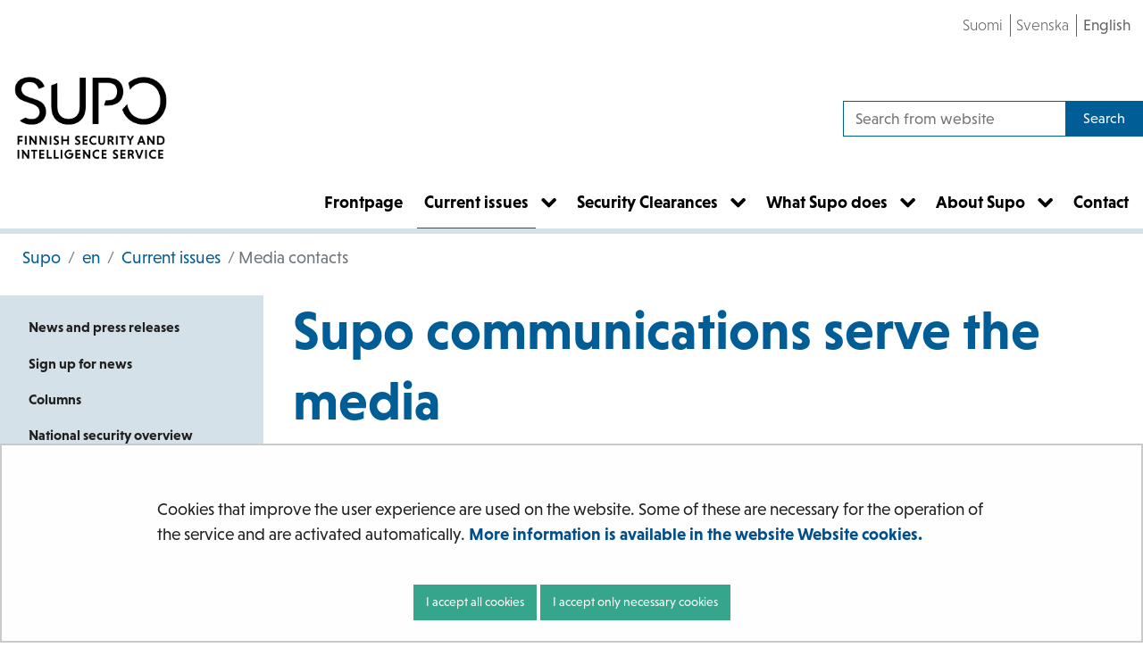

--- FILE ---
content_type: text/html;charset=UTF-8
request_url: https://supo.fi/en/media-contacts
body_size: 21025
content:
<!doctype html>
<html class="ltr site-theme top-frame" dir="ltr" lang="en-US">
 <head> 
  <link rel="alternate" hreflang="en" href="https://supo.fi/en/media-contacts"> 
  <link rel="alternate" hreflang="sv" href="https://supo.fi/sv/mediekontakter"> 
  <link rel="alternate" hreflang="fi" href="https://supo.fi/medialle"> 
  <title>Media contacts | Supo</title> 
  <meta http-equiv="X-UA-Compatible" content="IE=edge"> 
  <meta content="initial-scale=1.0, width=device-width" name="viewport"> 
  <meta content="text/html; charset=UTF-8" http-equiv="content-type"> 
  <script data-senna-track="permanent" src="/o/frontend-js-svg4everybody-web/index.js" type="text/javascript"></script> 
  <link href="/documents/38197657/46419235/favicon.png/0eac6e44-95ae-07e4-b6a9-353731a0fb6c?t=1605860965264&amp;imagePreview=1" rel="shortcut icon"> 
  <script data-senna-track="permanent" src="/o/frontend-js-jquery-web/jquery/jquery.min.js" type="text/javascript"></script> 
  <script data-senna-track="permanent" src="/o/frontend-js-jquery-web/jquery/init.js" type="text/javascript"></script> 
  <script data-senna-track="permanent" src="/o/frontend-js-jquery-web/jquery/ajax.js" type="text/javascript"></script> 
  <script data-senna-track="permanent" src="/o/frontend-js-jquery-web/jquery/bootstrap.bundle.min.js" type="text/javascript"></script> 
  <script data-senna-track="permanent" src="/o/frontend-js-jquery-web/jquery/collapsible_search.js" type="text/javascript"></script> 
  <script data-senna-track="permanent" src="/o/frontend-js-jquery-web/jquery/fm.js" type="text/javascript"></script> 
  <script data-senna-track="permanent" src="/o/frontend-js-jquery-web/jquery/form.js" type="text/javascript"></script> 
  <script data-senna-track="permanent" src="/o/frontend-js-jquery-web/jquery/popper.min.js" type="text/javascript"></script> 
  <script data-senna-track="permanent" src="/o/frontend-js-jquery-web/jquery/side_navigation.js" type="text/javascript"></script> 
  <link data-senna-track="permanent" href="/o/frontend-theme-font-awesome-web/css/main.css" rel="stylesheet" type="text/css"> 
  <meta property="og:locale" content="en_US"> 
  <meta property="og:locale:alternate" content="fi_FI"> 
  <meta property="og:locale:alternate" content="sv_SE"> 
  <meta property="og:locale:alternate" content="en_US"> 
  <meta property="og:locale:alternate" content="ru_RU"> 
  <meta property="og:locale:alternate" content="se_FI"> 
  <meta property="og:site_name" content="Supo"> 
  <meta property="og:title" content="Media contacts - Supo"> 
  <meta property="og:type" content="website"> 
  <meta property="og:url" content="https://supo.fi/en/media-contacts">  
  <link class="lfr-css-file" data-senna-track="temporary" href="https://supo.fi/o/yja-site-template-theme/css/clay.css?browserId=chrome&amp;themeId=yjasitetemplate_WAR_yjasitetemplatetheme&amp;minifierType=css&amp;languageId=en_US&amp;t=1768238490000" id="liferayAUICSS" rel="stylesheet" type="text/css"> 
  <link data-senna-track="temporary" href="/o/frontend-css-web/main.css?browserId=chrome&amp;themeId=yjasitetemplate_WAR_yjasitetemplatetheme&amp;minifierType=css&amp;languageId=en_US&amp;t=1699991559480" id="liferayPortalCSS" rel="stylesheet" type="text/css"> 
  <link data-senna-track="temporary" href="/combo?browserId=chrome&amp;minifierType=&amp;themeId=yjasitetemplate_WAR_yjasitetemplatetheme&amp;languageId=en_US&amp;com_liferay_journal_content_web_portlet_JournalContentPortlet_INSTANCE_46fzXz2S1Hqs:%2Fcss%2Fmain.css&amp;com_liferay_product_navigation_product_menu_web_portlet_ProductMenuPortlet:%2Fcss%2Fmain.css&amp;com_liferay_site_navigation_menu_web_portlet_SiteNavigationMenuPortlet_INSTANCE_gBQKMP9sWgMJ:%2Fcss%2Fmain.css&amp;fi_yja_language_version_tool_web_portlet_LanguageVersionToolSelectionPortlet:%2Fcss%2Fmain.css&amp;fi_yja_sitetemplatesettings_web_SiteTemplateSettingsFooter_WAR_fiyjasitetemplatesettingsweb_INSTANCE_sitetemplateFooter:%2Fcss%2Ffooter.css&amp;fi_yja_sitetemplatesettings_web_SiteTemplateSettingsHeader_WAR_fiyjasitetemplatesettingsweb:%2Fcss%2Fheader.css&amp;t=1768238490000" id="f21e94c4" rel="stylesheet" type="text/css"> 
  <script data-senna-track="temporary" type="text/javascript">
	// <![CDATA[
		var Liferay = Liferay || {};

		Liferay.Browser = {
			acceptsGzip: function() {
				return true;
			},

			

			getMajorVersion: function() {
				return 131.0;
			},

			getRevision: function() {
				return '537.36';
			},
			getVersion: function() {
				return '131.0';
			},

			

			isAir: function() {
				return false;
			},
			isChrome: function() {
				return true;
			},
			isEdge: function() {
				return false;
			},
			isFirefox: function() {
				return false;
			},
			isGecko: function() {
				return true;
			},
			isIe: function() {
				return false;
			},
			isIphone: function() {
				return false;
			},
			isLinux: function() {
				return false;
			},
			isMac: function() {
				return true;
			},
			isMobile: function() {
				return false;
			},
			isMozilla: function() {
				return false;
			},
			isOpera: function() {
				return false;
			},
			isRtf: function() {
				return true;
			},
			isSafari: function() {
				return true;
			},
			isSun: function() {
				return false;
			},
			isWebKit: function() {
				return true;
			},
			isWindows: function() {
				return false;
			}
		};

		Liferay.Data = Liferay.Data || {};

		Liferay.Data.ICONS_INLINE_SVG = true;

		Liferay.Data.NAV_SELECTOR = '#navigation';

		Liferay.Data.NAV_SELECTOR_MOBILE = '#navigationCollapse';

		Liferay.Data.isCustomizationView = function() {
			return false;
		};

		Liferay.Data.notices = [
			

			
		];

		Liferay.PortletKeys = {
			DOCUMENT_LIBRARY: 'com_liferay_document_library_web_portlet_DLPortlet',
			DYNAMIC_DATA_MAPPING: 'com_liferay_dynamic_data_mapping_web_portlet_DDMPortlet',
			ITEM_SELECTOR: 'com_liferay_item_selector_web_portlet_ItemSelectorPortlet'
		};

		Liferay.PropsValues = {
			JAVASCRIPT_SINGLE_PAGE_APPLICATION_TIMEOUT: 0,
			NTLM_AUTH_ENABLED: false,
			UPLOAD_SERVLET_REQUEST_IMPL_MAX_SIZE: 3048576000
		};

		Liferay.ThemeDisplay = {

			

			
				getLayoutId: function() {
					return '185';
				},

				

				getLayoutRelativeControlPanelURL: function() {
					return '/en/group/supo/~/control_panel/manage';
				},

				getLayoutRelativeURL: function() {
					return '/en/media-contacts';
				},
				getLayoutURL: function() {
					return 'https://supo.fi/en/media-contacts';
				},
				getParentLayoutId: function() {
					return '173';
				},
				isControlPanel: function() {
					return false;
				},
				isPrivateLayout: function() {
					return 'false';
				},
				isVirtualLayout: function() {
					return false;
				},
			

			getBCP47LanguageId: function() {
				return 'en-US';
			},
			getCanonicalURL: function() {

				

				return 'https\x3a\x2f\x2fsupo\x2efi\x2fmedia-contacts';
			},
			getCDNBaseURL: function() {
				return 'https://supo.fi';
			},
			getCDNDynamicResourcesHost: function() {
				return '';
			},
			getCDNHost: function() {
				return '';
			},
			getCompanyGroupId: function() {
				return '10197';
			},
			getCompanyId: function() {
				return '10157';
			},
			getDefaultLanguageId: function() {
				return 'fi_FI';
			},
			getDoAsUserIdEncoded: function() {
				return '';
			},
			getLanguageId: function() {
				return 'en_US';
			},
			getParentGroupId: function() {
				return '38197657';
			},
			getPathContext: function() {
				return '';
			},
			getPathImage: function() {
				return '/image';
			},
			getPathJavaScript: function() {
				return '/o/frontend-js-web';
			},
			getPathMain: function() {
				return '/en/c';
			},
			getPathThemeImages: function() {
				return 'https://supo.fi/o/yja-site-template-theme/images';
			},
			getPathThemeRoot: function() {
				return '/o/yja-site-template-theme';
			},
			getPlid: function() {
				return '41510569';
			},
			getPortalURL: function() {
				return 'https://supo.fi';
			},
			getRealUserId: function() {
				return '10161';
			},
			getScopeGroupId: function() {
				return '38197657';
			},
			getScopeGroupIdOrLiveGroupId: function() {
				return '38197657';
			},
			getSessionId: function() {
				return '';
			},
			getSiteAdminURL: function() {
				return 'https://supo.fi/group/supo/~/control_panel/manage?p_p_lifecycle=0&p_p_state=maximized&p_p_mode=view';
			},
			getSiteGroupId: function() {
				return '38197657';
			},
			getURLControlPanel: function() {
				return '/en/group/control_panel?refererPlid=41510569';
			},
			getURLHome: function() {
				return 'https\x3a\x2f\x2fsupo\x2efi\x2f';
			},
			getUserEmailAddress: function() {
				return '';
			},
			getUserId: function() {
				return '10161';
			},
			getUserName: function() {
				return '';
			},
			isAddSessionIdToURL: function() {
				return false;
			},
			isImpersonated: function() {
				return false;
			},
			isSignedIn: function() {
				return false;
			},

			isStagedPortlet: function() {
				
					
						return false;
					
				
			},

			isStateExclusive: function() {
				return false;
			},
			isStateMaximized: function() {
				return false;
			},
			isStatePopUp: function() {
				return false;
			}
		};

		var themeDisplay = Liferay.ThemeDisplay;

		Liferay.AUI = {

			

			getAvailableLangPath: function() {
				return 'available_languages.jsp?browserId=chrome&themeId=yjasitetemplate_WAR_yjasitetemplatetheme&colorSchemeId=01&languageId=en_US&t=1768771620528';
			},
			getCombine: function() {
				return false;
			},
			getComboPath: function() {
				return '/combo/?browserId=chrome&minifierType=&languageId=en_US&t=1768245578606&';
			},
			getDateFormat: function() {
				return '%m/%d/%Y';
			},
			getEditorCKEditorPath: function() {
				return '/o/frontend-editor-ckeditor-web';
			},
			getFilter: function() {
				var filter = 'raw';

				
					

				return filter;
			},
			getFilterConfig: function() {
				var instance = this;

				var filterConfig = null;

				if (!instance.getCombine()) {
					filterConfig = {
						replaceStr: '.js' + instance.getStaticResourceURLParams(),
						searchExp: '\\.js$'
					};
				}

				return filterConfig;
			},
			getJavaScriptRootPath: function() {
				return '/o/frontend-js-web';
			},
			getLangPath: function() {
				return 'aui_lang.jsp?browserId=chrome&themeId=yjasitetemplate_WAR_yjasitetemplatetheme&colorSchemeId=01&languageId=en_US&t=1768245578606';
			},
			getPortletRootPath: function() {
				return '/html/portlet';
			},
			getStaticResourceURLParams: function() {
				return '?browserId=chrome&minifierType=&languageId=en_US&t=1768245578606';
			}
		};

		Liferay.authToken = 'U5H5OyK7';

		

		Liferay.currentURL = '\x2fen\x2fmedia-contacts';
		Liferay.currentURLEncoded = '\x252Fen\x252Fmedia-contacts';
	// ]]>
</script> 
  <script src="/o/js_loader_config?t=1768245589115" type="text/javascript"></script> 
  <script data-senna-track="permanent" src="/o/frontend-js-aui-web/aui/aui/aui.js" type="text/javascript"></script> 
  <script data-senna-track="permanent" src="/o/frontend-js-aui-web/liferay/modules.js" type="text/javascript"></script> 
  <script data-senna-track="permanent" src="/o/frontend-js-aui-web/liferay/aui_sandbox.js" type="text/javascript"></script> 
  <script data-senna-track="permanent" src="/o/frontend-js-aui-web/aui/attribute-base/attribute-base.js" type="text/javascript"></script> 
  <script data-senna-track="permanent" src="/o/frontend-js-aui-web/aui/attribute-complex/attribute-complex.js" type="text/javascript"></script> 
  <script data-senna-track="permanent" src="/o/frontend-js-aui-web/aui/attribute-core/attribute-core.js" type="text/javascript"></script> 
  <script data-senna-track="permanent" src="/o/frontend-js-aui-web/aui/attribute-observable/attribute-observable.js" type="text/javascript"></script> 
  <script data-senna-track="permanent" src="/o/frontend-js-aui-web/aui/attribute-extras/attribute-extras.js" type="text/javascript"></script> 
  <script data-senna-track="permanent" src="/o/frontend-js-aui-web/aui/event-custom-base/event-custom-base.js" type="text/javascript"></script> 
  <script data-senna-track="permanent" src="/o/frontend-js-aui-web/aui/event-custom-complex/event-custom-complex.js" type="text/javascript"></script> 
  <script data-senna-track="permanent" src="/o/frontend-js-aui-web/aui/oop/oop.js" type="text/javascript"></script> 
  <script data-senna-track="permanent" src="/o/frontend-js-aui-web/aui/aui-base-lang/aui-base-lang.js" type="text/javascript"></script> 
  <script data-senna-track="permanent" src="/o/frontend-js-aui-web/liferay/dependency.js" type="text/javascript"></script> 
  <script data-senna-track="permanent" src="/o/frontend-js-aui-web/liferay/util.js" type="text/javascript"></script> 
  <script data-senna-track="permanent" src="/o/frontend-js-web/loader/config.js" type="text/javascript"></script> 
  <script data-senna-track="permanent" src="/o/frontend-js-web/loader/loader.js" type="text/javascript"></script> 
  <script data-senna-track="permanent" src="/o/frontend-js-web/liferay/dom_task_runner.js" type="text/javascript"></script> 
  <script data-senna-track="permanent" src="/o/frontend-js-web/liferay/events.js" type="text/javascript"></script> 
  <script data-senna-track="permanent" src="/o/frontend-js-web/liferay/lazy_load.js" type="text/javascript"></script> 
  <script data-senna-track="permanent" src="/o/frontend-js-web/liferay/liferay.js" type="text/javascript"></script> 
  <script data-senna-track="permanent" src="/o/frontend-js-web/liferay/global.bundle.js" type="text/javascript"></script> 
  <script data-senna-track="permanent" src="/o/frontend-js-web/liferay/portlet.js" type="text/javascript"></script> 
  <script data-senna-track="permanent" src="/o/frontend-js-web/liferay/workflow.js" type="text/javascript"></script> 
  <script data-senna-track="temporary" src="/o/js_bundle_config?t=1768245606641" type="text/javascript"></script> 
  <script data-senna-track="temporary" type="text/javascript">
	// <![CDATA[
		
			
				
		

		

		
	// ]]>
</script> 
  <meta name="google-site-verification" content="AHoNClXCVg7MZOt0XxX3viCWto7rqp4KpdBcjc1f8w0"> 
  <!-- BEGIN Snoobi v1.4 --> 
   
  <!-- END Snoobi v1.4 --> 
  <link class="lfr-css-file" data-senna-track="temporary" href="https://supo.fi/o/yja-site-template-theme/css/main.css?browserId=chrome&amp;themeId=yjasitetemplate_WAR_yjasitetemplatetheme&amp;minifierType=css&amp;languageId=en_US&amp;t=1768238490000" id="liferayThemeCSS" rel="stylesheet" type="text/css"> 
  <style data-senna-track="temporary" type="text/css">

		

			

		

			

		

			

				

					

#p_p_id_fi_yja_language_version_tool_web_portlet_LanguageVersionToolSelectionPortlet_ .portlet-content {

}




				

			

		

			

		

			

		

			

		

			

		

	</style> 
  <style>
/* Publication Theme Mobile navigation */
.yja-publication .yja-mobile-navigation { display: none; }
/* YJAOM-815 */
.top-frame .has-control-menu.controls-visible .portlet-asset-publisher .portlet-topper{
    z-index: 3;
}

/* YJAY-3881  */
.chrome .input-group .btn:focus, .chrome .input-group .form-control:focus {
    z-index: inherit;
}

/* SD-30779 */ 
*[lang="ar_SA"], *[lang="ar-SA"], *[lang="ar-SA"] *{ direction: rtl !important; }


/* YJALR71-2924 */
.controls-visible.signed-in .portlet-column-content.empty {min-height: 50px;margin-bottom: 10px;border: 1px dashed #d1d1d1;}

/* YJAVNK-1622 */
.has-control-menu .lfr-add-panel.open-admin-panel.sidenav-menu-slider{
    width: 500px !important;
}
.has-control-menu .lfr-admin-panel.sidenav-menu-slider .product-menu{
    width: 500px !important;
} 

</style> 
  <script>
    /* YJAY-1778 */
    (function () {
        window.YjaSearcher = window.YjaSearcher || {};
        window.YjaSearcher.encodeInput = window.YjaSearcher.encodeInput || function (userInput) {
            return encodeURIComponent(userInput).trim()
                .replace(/%2[f|F]/g, '/')
                .replace(/%5[c|C]/g, '%20')
                .replace(",", "%2C")
                .replace("\"", "%22")
                .replace("!", "%21")
                .replace("&", "%26")
                .replace("'", "%27")
                .replace('(', '%28')
                .replace(')', '%29');
        };

        window.YjaSearcher.readInput = window.YjaSearcher.readInput || function (input) {
            input = input || '';
            if (('' + input).trim().indexOf('#') < 0) {
                input = '#' + input;
            }
            var keywords = $(input).val();
            keywords = window.YjaSearcher.encodeInput(keywords);
            return keywords;
        };

        window.YjaSearcher.submitSearchForm = window.YjaSearcher.submitSearchForm || function (input) {
            var keywords = window.YjaSearcher.readInput(input);
            var formSearchUrl = window.YjaSearcher.formSearchUrl;
            if (formSearchUrl && keywords) {
                document.location.href = formSearchUrl + "?q=" + keywords;
            }
        };
    })();
</script> 
  <style data-senna-track="temporary" type="text/css">
</style> 
  <link data-senna-track="permanent" href="https://supo.fi/combo?browserId=chrome&amp;minifierType=css&amp;languageId=en_US&amp;t=1768245575376&amp;/o/yja-common-ui-theme-contributor/css/yja-common-ui.css" rel="stylesheet" type="text/css"> 
  <script data-senna-track="permanent" src="https://supo.fi/o/yja-common-ui-theme-contributor/js/yja-common-ui.js?browserId=chrome&amp;languageId=en_US&amp;t=1768245575376" type="text/javascript"></script> 
  <script type="text/javascript">
// <![CDATA[
Liferay.on(
	'ddmFieldBlur', function(event) {
		if (window.Analytics) {
			Analytics.send(
				'fieldBlurred',
				'Form',
				{
					fieldName: event.fieldName,
					focusDuration: event.focusDuration,
					formId: event.formId,
					formPageTitle: event.formPageTitle,
					page: event.page,
					title: event.title
				}
			);
		}
	}
);

Liferay.on(
	'ddmFieldFocus', function(event) {
		if (window.Analytics) {
			Analytics.send(
				'fieldFocused',
				'Form',
				{
					fieldName: event.fieldName,
					formId: event.formId,
					formPageTitle: event.formPageTitle,
					page: event.page,
					title: event.title
				}
			);
		}
	}
);

Liferay.on(
	'ddmFormPageShow', function(event) {
		if (window.Analytics) {
			Analytics.send(
				'pageViewed',
				'Form',
				{
					formId: event.formId,
					formPageTitle: event.formPageTitle,
					page: event.page,
					title: event.title
				}
			);
		}
	}
);

Liferay.on(
	'ddmFormSubmit', function(event) {
		if (window.Analytics) {
			Analytics.send(
				'formSubmitted',
				'Form',
				{
					formId: event.formId
				}
			);
		}
	}
);

Liferay.on(
	'ddmFormView', function(event) {
		if (window.Analytics) {
			Analytics.send(
				'formViewed',
				'Form',
				{
					formId: event.formId,
					title: event.title
				}
			);
		}
	}
);
// ]]>
</script> 
  <script data-senna-track="temporary" type="text/javascript">
	if (window.Analytics) {
		window._com_liferay_document_library_analytics_isViewFileEntry = false;
	}
</script> 
  <link rel="stylesheet" href="/o/fi.yja.sitetemplatesettings.web/support/38197657/1739174869554.css"> 
  <meta name="twitter:card" content="summary"> 
  <meta name="twitter:title" content="Media contacts | Supo"> 
  <link rel="stylesheet" href="/o/common-ui-resources/standalone/a11y/css/main.css?browserId=chrome&amp;themeId=yjasitetemplate_WAR_yjasitetemplatetheme&amp;minifierType=css&amp;languageId=en_US&amp;t=1768238490000
"> 
  <link rel="stylesheet" href="/o/common-ui-resources/standalone/mobile-navigation/css/main.css?browserId=chrome&amp;themeId=yjasitetemplate_WAR_yjasitetemplatetheme&amp;minifierType=css&amp;languageId=en_US&amp;t=1768238490000
"> 
  <link rel="stylesheet" href="/o/common-ui-resources/standalone/owl/css/owl.carousel.min.css?browserId=chrome&amp;themeId=yjasitetemplate_WAR_yjasitetemplatetheme&amp;minifierType=css&amp;languageId=en_US&amp;t=1768238490000
"> 
  <link rel="stylesheet" type="text/css" href="/o/yja-cookie-consent-web/css/main.css?browserId=chrome&amp;themeId=yjasitetemplate_WAR_yjasitetemplatetheme&amp;minifierType=css&amp;languageId=en_US&amp;t=1768238490000"> 
  <meta property="og:image" content="https://supo.fi/documents/38197657/42716324/MillaMeretniemi.jpg/066f2a2b-252c-327b-0a78-131c0920c8bd?t=1697526505887"> 
  <meta name="twitter:image" content="https://supo.fi/documents/38197657/42716324/MillaMeretniemi.jpg/066f2a2b-252c-327b-0a78-131c0920c8bd?t=1697526505887"> 
 </head> 
 <body class="chrome controls-visible  yui3-skin-sam signed-out public-page site extranet-user  en" itemscope itemtype="http://schema.org/WebPage"> 
  <a href="#content-main" id="skip-to-maincontent">Skip to Content</a> 
  <script>var YjaSearcher = YjaSearcher || {};
YjaSearcher.formSearchUrl = '/search';</script> 
  <div class="bg-image"></div> 
  <div class="page-wrapper"> 
   <header id="banner" role="banner"> 
    <div id="heading"> 
     <div class="portlet-boundary portlet-boundary_fi_yja_sitetemplatesettings_web_SiteTemplateSettingsHeader_WAR_fiyjasitetemplatesettingsweb_  portlet-static portlet-static-end portlet-barebone yja-site-template-settings-header-portlet " id="p_p_id_fi_yja_sitetemplatesettings_web_SiteTemplateSettingsHeader_WAR_fiyjasitetemplatesettingsweb_"> 
      <span id="p_fi_yja_sitetemplatesettings_web_SiteTemplateSettingsHeader_WAR_fiyjasitetemplatesettingsweb"></span> 
      <section class="portlet" id="portlet_fi_yja_sitetemplatesettings_web_SiteTemplateSettingsHeader_WAR_fiyjasitetemplatesettingsweb"> 
       <a id="aineisto-fi_yja_sitetemplatesettings_web_SiteTemplateSettingsHeader_WAR_fiyjasitetemplatesettingsweb" name="aineisto-fi_yja_sitetemplatesettings_web_SiteTemplateSettingsHeader_WAR_fiyjasitetemplatesettingsweb" class="yja-anchor-elements"></a> 
       <div class="portlet-content"> 
        <div class="autofit-float autofit-row portlet-header "> 
         <div class="autofit-col autofit-col-end"> 
          <div class="autofit-section"> 
          </div> 
         </div> 
        </div> 
        <div class=" portlet-content-container"> 
         <div class="portlet-body"> 
          <div class="header-top-bar"> 
           <div class="layout-wrapper-wide-container"> 
            <div class="header-top-bar-links-lang" role="navigation" aria-label="Language selection"> 
             <div class="portlet-boundary portlet-boundary_fi_yja_language_version_tool_web_portlet_LanguageVersionToolSelectionPortlet_  portlet-static portlet-static-end portlet-barebone language-version-selection-portlet " id="p_p_id_fi_yja_language_version_tool_web_portlet_LanguageVersionToolSelectionPortlet_"> 
              <span id="p_fi_yja_language_version_tool_web_portlet_LanguageVersionToolSelectionPortlet"></span> 
              <section class="portlet" id="portlet_fi_yja_language_version_tool_web_portlet_LanguageVersionToolSelectionPortlet"> 
               <a id="aineisto-fi_yja_language_version_tool_web_portlet_LanguageVersionToolSelectionPortlet" name="aineisto-fi_yja_language_version_tool_web_portlet_LanguageVersionToolSelectionPortlet" class="yja-anchor-elements"></a> 
               <div class="portlet-content"> 
                <div class="autofit-float autofit-row portlet-header "> 
                 <div class="autofit-col autofit-col-end"> 
                  <div class="autofit-section"> 
                  </div> 
                 </div> 
                </div> 
                <div class=" portlet-content-container"> 
                 <div class="portlet-body"> 
                  <ul aria-label="Select site language" class="en" id="languageSelectionMenu"> 
                   <li class="fi" lang="fi"><a href="https://supo.fi/medialle"><span class="sr-only">Valitse kieli</span> Suomi</a></li> 
                   <li class="sv" lang="sv"><a href="https://supo.fi/sv/mediekontakter"><span class="sr-only">Välj språket</span> Svenska</a></li> 
                   <li class="en" lang="en"><a href="https://supo.fi/en/media-contacts"><span class="sr-only">Select language</span> English</a></li> 
                  </ul> 
                  <div class="yja-metacontent" hidden> 
                  </div> 
                  <div class="yja-metacontent" hidden> 
                  </div> 
                  <div class="yja-metacontent" hidden> 
                  </div> 
                 </div> 
                </div> 
               </div> 
              </section> 
             </div> 
            </div> 
            <div class="header-top-bar-links-right"> 
             <div></div> 
            </div> 
           </div> 
          </div> 
          <div class="layout-wrapper-wide-container"> 
           <div class="row header-row"> 
            <div class="col col-md-7 header-top-left-cell"> 
             <a class="logo" href="/en" aria-label="Go to Supo site frontpage "> <img src="/documents/38197657/39306555/supo_vaaka_eng_musta_rgb.png/0228ef60-4bbe-469c-6cab-7cbd8c223153?t=1603454559717&amp;imagePreview=1" alt="Supo"> </a> 
            </div> 
            <div class="col col-md-5 header-top-right-cell text-right"> 
             <div class="header-top-right-area"> 
              <!-- if showTopBar is true, don't show language selection here but instead in the top bar --> 
              <form class="search-form" action="/search?q=" onsubmit="YjaSearcher.submitSearchForm('_fi_yja_sitetemplatesettings_web_SiteTemplateSettingsHeader_WAR_fiyjasitetemplatesettingsweb_search-keywords'); return false;"> 
               <div class="input-group"> 
                <label class="sr-only" for="_fi_yja_sitetemplatesettings_web_SiteTemplateSettingsHeader_WAR_fiyjasitetemplatesettingsweb_search-keywords">Search from website</label> 
                <input type="search" id="_fi_yja_sitetemplatesettings_web_SiteTemplateSettingsHeader_WAR_fiyjasitetemplatesettingsweb_search-keywords" name="keywords" class="search-query form-control" placeholder="Search from website"> 
                <div class="input-group-append"> 
                 <input onclick="YjaSearcher.submitSearchForm('_fi_yja_sitetemplatesettings_web_SiteTemplateSettingsHeader_WAR_fiyjasitetemplatesettingsweb_search-keywords'); return false;" class="btn btn-small btn-default search-form_submit" type="submit" value="Search"> 
                </div> 
               </div> 
              </form> 
              <a href="/search" class="header-advanced-search-link">Search page</a> 
             </div> 
            </div> 
           </div> 
          </div> 
          <style data-senna-track="temporary">
			:root {
			
				--yja-menu-overlay-background: #FFFFFF;
			
			
				--yja-menu-link-color:#000000;
			
			
				--yja-menu-border-color: #FFFFFF;
			
			}
		</style> 
         </div> 
        </div> 
       </div> 
      </section> 
     </div> 
    </div> 
    <div class="d-block d-md-none mobile-menu-actions visible-phone" data-menu-position="right"> 
     <button class="menu-icon mmenu-toggler" id="mmenu-open-panel" aria-expanded="false" aria-haspopup="true"> <span role="presentation" class="icon-reorder" aria-hidden="true"></span> <span>Menu</span> </button> 
    </div> 
    <nav class="sort-pages modify-pages main-nav d-none d-md-block a11y-navigation" data-focus-target="ul" aria-label="Main navigation"> 
     <ul class="a11y-nav site-theme__navigation" id="a11y-nav-root"> 
      <li class="a11y-nav__item a11y-nav__item" id="layout_170"><a href="https://supo.fi/en/frontpage"> <span>Frontpage</span> </a></li> 
      <li class="a11y-nav__item a11y-nav__item has-children selected" id="layout_173"><a aria-current="true" href="https://supo.fi/en/current-issues"> <span>Current issues</span> </a> <button id="megamenu-173-toggle" data-layout-id="173" class="a11y-toggler js-toggle-special-nav" aria-haspopup="true" aria-expanded="false"> <span class="sr-only a11y-nav__toggle_text"> Open submenu </span> <span class="sr-only">, Current issues</span> <span role="presentation" class="icon icon-plus "></span> </button> 
       <div class="a11y-nav__sub d-none" id="megamenu-173-dropdown" data-layout-id="173" aria-hidden="true"> 
        <ul class="site-theme__navigation--sub child-menu a11y-navgroup" id="a11y-subnav__173" tabindex="-1" aria-label="Current issues, subpages"> 
         <li class="a11y-nav__item " id="layout_174"><a href="https://supo.fi/en/news-and-press-releases">News and press releases</a></li> 
         <li class="a11y-nav__item " id="layout_181"><a href="https://supo.fi/en/sign-up-for-news">Sign up for news</a></li> 
         <li class="a11y-nav__item " id="layout_339"><a href="https://supo.fi/en/columns">Columns</a></li> 
         <li class="a11y-nav__item " id="layout_355"><a href="https://supo.fi/en/overview">National security overview</a></li> 
         <li class="a11y-nav__item " id="layout_175"><a href="https://supo.fi/en/brochures">Brochures</a></li> 
         <li class="a11y-nav__item " id="layout_183"><a href="https://supo.fi/en/supo-on-social-media">Supo on social media</a></li> 
         <li class="a11y-nav__item selected" id="layout_185"><a href="https://supo.fi/en/media-contacts" aria-current="page">Media contacts</a></li> 
        </ul> 
       </div></li> 
      <li class="a11y-nav__item a11y-nav__item has-children" id="layout_187"><a href="https://supo.fi/en/security-clearances"> <span>Security Clearances</span> </a> <button id="megamenu-187-toggle" data-layout-id="187" class="a11y-toggler js-toggle-special-nav" aria-haspopup="true" aria-expanded="false"> <span class="sr-only a11y-nav__toggle_text"> Open submenu </span> <span class="sr-only">, Security Clearances</span> <span role="presentation" class="icon icon-plus "></span> </button> 
       <div class="a11y-nav__sub d-none" id="megamenu-187-dropdown" data-layout-id="187" aria-hidden="true"> 
        <ul class="site-theme__navigation--sub child-menu a11y-navgroup" id="a11y-subnav__187" tabindex="-1" aria-label="Security Clearances, subpages"> 
         <li class="a11y-nav__item " id="layout_192"><a href="https://supo.fi/en/electronic-transaction-service">Electronic transaction service</a></li> 
         <li class="a11y-nav__item " id="layout_399"><a href="https://supo.fi/en/are-you-subject-to-vetting">Are you subject to security clearance vetting</a></li> 
         <li class="a11y-nav__item " id="layout_189"><a href="https://supo.fi/en/why-are-vettings-done">Why are security clearance vettings done</a></li> 
         <li class="a11y-nav__item " id="layout_396"><a href="https://supo.fi/en/what-kind-of-security-clearance-vetting-does-supo-perform">What kind of security clearance vetting does Supo perform</a></li> 
         <li class="a11y-nav__item " id="layout_198"><a href="https://supo.fi/en/employer-requests-security-clearance-vetting">Are you requesting a vetting</a></li> 
         <li class="a11y-nav__item " id="layout_191"><a href="https://supo.fi/en/facility-security-clearance">Facility security clearance</a></li> 
         <li class="a11y-nav__item " id="layout_194"><a href="https://supo.fi/en/security-clearance-register">Security clearance register</a></li> 
         <li class="a11y-nav__item " id="layout_332"><a href="https://supo.fi/en/frequently-asked-questions-on-security-clearance-vetting">Frequently Asked Questions on security clearance vetting</a></li> 
        </ul> 
       </div></li> 
      <li class="a11y-nav__item a11y-nav__item has-children" id="layout_224"><a href="https://supo.fi/en/what-supo-does"> <span>What Supo does</span> </a> <button id="megamenu-224-toggle" data-layout-id="224" class="a11y-toggler js-toggle-special-nav" aria-haspopup="true" aria-expanded="false"> <span class="sr-only a11y-nav__toggle_text"> Open submenu </span> <span class="sr-only">, What Supo does</span> <span role="presentation" class="icon icon-plus "></span> </button> 
       <div class="a11y-nav__sub d-none" id="megamenu-224-dropdown" data-layout-id="224" aria-hidden="true"> 
        <ul class="site-theme__navigation--sub child-menu a11y-navgroup" id="a11y-subnav__224" tabindex="-1" aria-label="What Supo does, subpages"> 
         <li class="a11y-nav__item " id="layout_231"><a href="https://supo.fi/en/intelligence">Intelligence</a></li> 
         <li class="a11y-nav__item " id="layout_230"><a href="https://supo.fi/en/counterintelligence">Counterintelligence</a></li> 
         <li class="a11y-nav__item " id="layout_229"><a href="https://supo.fi/en/counterterrorism">Counterterrorism</a></li> 
        </ul> 
       </div></li> 
      <li class="a11y-nav__item a11y-nav__item has-children" id="layout_268"><a href="https://supo.fi/en/about-supo"> <span>About Supo</span> </a> <button id="megamenu-268-toggle" data-layout-id="268" class="a11y-toggler js-toggle-special-nav" aria-haspopup="true" aria-expanded="false"> <span class="sr-only a11y-nav__toggle_text"> Open submenu </span> <span class="sr-only">, About Supo</span> <span role="presentation" class="icon icon-plus "></span> </button> 
       <div class="a11y-nav__sub d-none" id="megamenu-268-dropdown" data-layout-id="268" aria-hidden="true"> 
        <ul class="site-theme__navigation--sub child-menu a11y-navgroup" id="a11y-subnav__268" tabindex="-1" aria-label="About Supo, subpages"> 
         <li class="a11y-nav__item " id="layout_270"><a href="https://supo.fi/en/mission">Mission</a></li> 
         <li class="a11y-nav__item " id="layout_273"><a href="https://supo.fi/en/organisation1">Organisation</a></li> 
         <li class="a11y-nav__item " id="layout_375"><a href="https://supo.fi/en/strategy">Strategy</a></li> 
         <li class="a11y-nav__item " id="layout_277"><a href="https://supo.fi/en/supo-in-figures">Supo in figures</a></li> 
         <li class="a11y-nav__item " id="layout_278"><a href="https://supo.fi/en/working-for-supo">Working for Supo</a></li> 
         <li class="a11y-nav__item " id="layout_279"><a href="https://supo.fi/en/history">History</a></li> 
         <li class="a11y-nav__item " id="layout_281"><a href="https://supo.fi/en/researchers">For researchers</a></li> 
         <li class="a11y-nav__item " id="layout_342"><a href="https://supo.fi/en/document-publicity">Document publicity</a></li> 
         <li class="a11y-nav__item " id="layout_308"><a href="https://supo.fi/en/data-protection">Data protection</a></li> 
         <li class="a11y-nav__item " id="layout_282"><a href="https://supo.fi/en/information-on-the-website">Information on the website</a></li> 
        </ul> 
       </div></li> 
      <li class="a11y-nav__item a11y-nav__item" id="layout_288"><a href="https://supo.fi/en/contact"> <span>Contact</span> </a></li> 
     </ul> 
    </nav> 
   </header> 
   <section id="content"> 
    <div class="listing-layout layout-wide" id="main-content" tabindex="-1"> 
     <div class="layout-wrapper"> 
      <div class="portlet-layout row"> 
       <div class="portlet-column col-md-12" id="column-10"> 
        <div class="empty portlet-dropzone portlet-column-content" id="layout-column_column-10"></div> 
       </div> 
      </div> 
      <div class="portlet-layout row"> 
       <div class="portlet-column col-md-12" id="column-1"> 
        <div class="portlet-dropzone portlet-column-content" id="layout-column_column-1"> 
         <div class="portlet-boundary portlet-boundary_com_liferay_site_navigation_breadcrumb_web_portlet_SiteNavigationBreadcrumbPortlet_  portlet-static portlet-static-end portlet-barebone portlet-breadcrumb " id="p_p_id_com_liferay_site_navigation_breadcrumb_web_portlet_SiteNavigationBreadcrumbPortlet_INSTANCE_LJt4KDaqqwHw_"> 
          <span id="p_com_liferay_site_navigation_breadcrumb_web_portlet_SiteNavigationBreadcrumbPortlet_INSTANCE_LJt4KDaqqwHw"></span> 
          <section class="portlet" id="portlet_com_liferay_site_navigation_breadcrumb_web_portlet_SiteNavigationBreadcrumbPortlet_INSTANCE_LJt4KDaqqwHw"> 
           <a id="aineisto-com_liferay_site_navigation_breadcrumb_web_portlet_SiteNavigationBreadcrumbPortlet_INSTANCE_LJt4KDaqqwHw" name="aineisto-com_liferay_site_navigation_breadcrumb_web_portlet_SiteNavigationBreadcrumbPortlet_INSTANCE_LJt4KDaqqwHw" class="yja-anchor-elements"></a> 
           <div class="portlet-content"> 
            <div class="autofit-float autofit-row portlet-header "> 
             <div class="autofit-col autofit-col-end"> 
              <div class="autofit-section"> 
              </div> 
             </div> 
            </div> 
            <div class=" portlet-content-container"> 
             <div class="portlet-body"> 
              <nav aria-label="Breadcrumb" id="_com_liferay_site_navigation_breadcrumb_web_portlet_SiteNavigationBreadcrumbPortlet_INSTANCE_LJt4KDaqqwHw_breadcrumbs-defaultScreen"> 
               <ul class="breadcrumb breadcrumb-horizontal"> 
                <li class=""><a href="https://supo.fi/en"> Supo </a></li> 
                <li class=""><a href="https://supo.fi/en"> en </a></li> 
                <li class=""><a href="https://supo.fi/en/current-issues"> Current issues </a></li> 
                <li class="active" aria-current="page">Media contacts</li> 
               </ul> 
              </nav> 
             </div> 
            </div> 
           </div> 
          </section> 
         </div> 
        </div> 
       </div> 
      </div> 
      <div class="portlet-layout row"> 
       <div class="portlet-column portlet-column-last col-md-3" id="column-9"> 
        <div class="portlet-dropzone portlet-column-content portlet-column-content-last" id="layout-column_column-9"> 
         <div class="portlet-boundary portlet-boundary_com_liferay_site_navigation_menu_web_portlet_SiteNavigationMenuPortlet_  portlet-static portlet-static-end portlet-barebone portlet-navigation " id="p_p_id_com_liferay_site_navigation_menu_web_portlet_SiteNavigationMenuPortlet_INSTANCE_gBQKMP9sWgMJ_"> 
          <span id="p_com_liferay_site_navigation_menu_web_portlet_SiteNavigationMenuPortlet_INSTANCE_gBQKMP9sWgMJ"></span> 
          <section class="portlet" id="portlet_com_liferay_site_navigation_menu_web_portlet_SiteNavigationMenuPortlet_INSTANCE_gBQKMP9sWgMJ"> 
           <a id="aineisto-com_liferay_site_navigation_menu_web_portlet_SiteNavigationMenuPortlet_INSTANCE_gBQKMP9sWgMJ" name="aineisto-com_liferay_site_navigation_menu_web_portlet_SiteNavigationMenuPortlet_INSTANCE_gBQKMP9sWgMJ" class="yja-anchor-elements"></a> 
           <div class="portlet-content"> 
            <div class="autofit-float autofit-row portlet-header "> 
             <div class="autofit-col autofit-col-end"> 
              <div class="autofit-section"> 
              </div> 
             </div> 
            </div> 
            <div class=" portlet-content-container"> 
             <div class="portlet-body"> 
              <nav aria-label="Sub navigation"> 
               <div class="list-menu"> 
                <ul class="layouts level-1"> 
                 <li class="lfr-nav-item open"><a class="lfr-nav-item open" href="https://supo.fi/en/news-and-press-releases">News and press releases</a></li> 
                 <li class="lfr-nav-item open"><a class="lfr-nav-item open" href="https://supo.fi/en/sign-up-for-news">Sign up for news</a></li> 
                 <li class="lfr-nav-item open"><a class="lfr-nav-item open" href="https://supo.fi/en/columns">Columns</a></li> 
                 <li class="lfr-nav-item open"><a class="lfr-nav-item open" href="https://supo.fi/en/overview">National security overview</a></li> 
                 <li class="lfr-nav-item open"><a class="lfr-nav-item open" href="https://supo.fi/en/brochures">Brochures</a></li> 
                 <li class="lfr-nav-item open"><a class="lfr-nav-item open" href="https://supo.fi/en/supo-on-social-media">Supo on social media</a></li> 
                 <li class="lfr-nav-item open selected active"><a class="lfr-nav-item open selected active" href="https://supo.fi/en/media-contacts" aria-current="page">Media contacts</a></li> 
                </ul> 
               </div> 
              </nav> 
             </div> 
            </div> 
           </div> 
          </section> 
         </div> 
        </div> 
       </div> 
       <div class="col-md-9" role="main"> 
        <span id="content-main"></span> 
        <div class="portlet-layout row"> 
         <div class="portlet-column col-md-12" id="column-2"> 
          <div class="portlet-dropzone portlet-column-content" id="layout-column_column-2"> 
           <div class="portlet-boundary portlet-boundary_com_liferay_journal_content_web_portlet_JournalContentPortlet_  portlet-static portlet-static-end portlet-barebone portlet-journal-content " id="p_p_id_com_liferay_journal_content_web_portlet_JournalContentPortlet_INSTANCE_46fzXz2S1Hqs_"> 
            <span id="p_com_liferay_journal_content_web_portlet_JournalContentPortlet_INSTANCE_46fzXz2S1Hqs"></span> 
            <section class="portlet" id="portlet_com_liferay_journal_content_web_portlet_JournalContentPortlet_INSTANCE_46fzXz2S1Hqs"> 
             <a id="aineisto-com_liferay_journal_content_web_portlet_JournalContentPortlet_INSTANCE_46fzXz2S1Hqs" name="aineisto-com_liferay_journal_content_web_portlet_JournalContentPortlet_INSTANCE_46fzXz2S1Hqs" class="yja-anchor-elements"></a> 
             <div class="portlet-content"> 
              <div class="autofit-float autofit-row portlet-header "> 
               <div class="autofit-col autofit-col-end"> 
                <div class="autofit-section"> 
                 <div class="visible-interaction"> 
                 </div> 
                </div> 
               </div> 
              </div> 
              <div class=" portlet-content-container"> 
               <div class="portlet-body"> 
                <div class="" data-fragments-editor-item-id="10109-40690313" data-fragments-editor-item-type="fragments-editor-mapped-item"> 
                 <div class="journal-content-article " data-analytics-asset-id="40690311" data-analytics-asset-title="Medialle (en)" data-analytics-asset-type="web-content"> 
                  <article class="supo-article"> 
                   <h1>Supo communications serve the media</h1> 
                   <p class="ingress">Supo is Finland’s foremost expert on national security. It also wants to share this expertise with others.</p> 
                   <div class="content"> 
                    <p>The communications team of Supo serves media representatives via</p> 
                    <ul> 
                     <li>telephone&nbsp;on +358 50 402 6981 and</li> 
                     <li>e-mail&nbsp;<a href="/cdn-cgi/l/email-protection" class="__cf_email__" data-cfemail="046961606d65447771746b2a626d">[email&#160;protected]</a>.</li> 
                    </ul> 
                    <div style="display:flex;max-width:900px"> 
                     <div style="width:33%; margin-right:10px"> 
                      <p> 
                       <picture data-fileentryid="181811134"> 
                        <source media="(max-width:85px)" srcset="/o/adaptive-media/image/181811134/Thumbnail-128x128/MillaMeretniemi.jpg?t=1697526505887"> 
                        <source media="(max-width:1000px) and (min-width:85px)" srcset="/o/adaptive-media/image/181811134/Preview-1000x0/MillaMeretniemi.jpg?t=1697526505887"> 
                        <img alt="Milla Meretniemi." data-fileentryid="181811134" src="/documents/38197657/42716324/MillaMeretniemi.jpg/066f2a2b-252c-327b-0a78-131c0920c8bd?t=1697526505887"> 
                       </picture></p> 
                      <p><strong>Milla Meretniemi</strong><br> <span style="hyphens:manual">Head of Communications and Partnerships</span></p> 
                     </div> 
                     <div style="width:33%; margin-right:10px"> 
                      <p> 
                       <picture data-fileentryid="244192419"> 
                        <source media="(max-width:85px)" srcset="/o/adaptive-media/image/244192419/Thumbnail-128x128/Santeri-700x1050.jpg?t=1753439926700"> 
                        <source media="(max-width:700px) and (min-width:85px)" srcset="/o/adaptive-media/image/244192419/Preview-1000x0/Santeri-700x1050.jpg?t=1753439926700"> 
                        <img alt="Santeri Iltanen" src="/documents/38197657/42716324/Santeri-700x1050.jpg/99ae0212-3490-52a3-d05f-fca97e1fec3c?t=1753439926700"> 
                       </picture></p> 
                      <p><strong>Santeri Iltanen</strong><br> <span style="hyphens:manual">Communications Specialist</span></p> 
                     </div> 
                    </div> 
                    <p>E-mail addresses are <a href="/cdn-cgi/l/email-protection" class="__cf_email__" data-cfemail="63050a1110170d020e064d0f0210170d020e06231016130c4d050a">[email&#160;protected]</a>.</p> 
                    <h2>Pictures for the media</h2> 
                    <p>The images below are intended for media in news pieces concerning Supo. Click the image or the link below the image to upload the image. Mark the source of the image as Finnish Security and Intelligence Service. If you need any other pictures, please contact Supo communications.</p> 
                    <div style="display:flex;flex-direction:row;flex-flow:wrap;width:100%"> 
                     <div style="display:flex;width:450px;margin-top:10px;"> 
                      <a href="/documents/38197657/42716324/Juha-Martelius_02-low.jpg/2395dd0b-e6d9-6e35-0d5e-a0a066051d9c?t=1723544636317" target="_blank"> 
                       <picture data-fileentryid="219006447"> 
                        <source media="(max-width:128px)" srcset="/o/adaptive-media/image/219006447/Thumbnail-128x128/Juha-Martelius_02-low.jpg?t=1723544636317"> 
                        <source media="(max-width:1000px) and (min-width:128px)" srcset="/o/adaptive-media/image/219006447/Preview-1000x0/Juha-Martelius_02-low.jpg?t=1723544636317"> 
                        <img alt="Juha Martelius" src="/documents/38197657/42716324/Juha-Martelius_02-low.jpg/2395dd0b-e6d9-6e35-0d5e-a0a066051d9c?t=1723544636317" style="max-width: 225px; display: block; margin-left: auto; margin-right: auto;"> 
                       </picture></a> 
                      <span style="padding-left:10px;">Juha Martelius<br> <a href="/documents/38197657/42716324/Juha-Martelius_01-low.jpg/613be8ca-fc55-62ae-d597-56c6e4238397?t=1723544636496" target="_blank">Download portrait image</a><br> <a href="/documents/38197657/42716324/Juha-Martelius_02-low.jpg/2395dd0b-e6d9-6e35-0d5e-a0a066051d9c?t=1723544636317" target="_blank">Download landscape image</a> </span> 
                     </div> 
                     <div style="display:flex;width:450px;margin-top:10px;"> 
                      <a href="/documents/38197657/42716324/JonnaTurunen-02.jpg/a2887eec-c794-ab46-7fec-3e94eba441ca?t=1763726377738" target="_blank"> 
                       <picture data-fileentryid="250970864"> 
                        <source media="(max-width:128px)" srcset="/o/adaptive-media/image/250970864/Thumbnail-128x128/JonnaTurunen-02.jpg?t=1763726377738"> 
                        <source media="(max-width:1000px) and (min-width:128px)" srcset="/o/adaptive-media/image/250970864/Preview-1000x0/JonnaTurunen-02.jpg?t=1763726377738"> 
                        <img alt="Jonna Turunen" src="/documents/38197657/42716324/JonnaTurunen-02.jpg/a2887eec-c794-ab46-7fec-3e94eba441ca?t=1763726377738" style="max-width: 225px; display: block; margin-left: auto; margin-right: auto;"> 
                       </picture></a> 
                      <span style="padding-left:10px;">Jonna Turunen<br> <a href="/documents/38197657/42716324/Jonna_T.jpg/7092a68d-da44-0a09-b5cb-c3ecfaac77c8?t=1763722971224" target="_blank">Download portrait image</a><br> <a href="/documents/38197657/42716324/JonnaTurunen-02.jpg/a2887eec-c794-ab46-7fec-3e94eba441ca?t=1763726377738" target="_blank">Download landscape image</a> </span> 
                     </div> 
                     <div style="display:flex;width:450px;margin-top:10px;"> 
                      <a href="/documents/38197657/39917693/KK3-01.jpg/0f074b6d-7bf6-ec4c-3c0d-32ce69a103e9?t=1757677906096" target="_blank"> 
                       <picture data-fileentryid="246875811"> 
                        <source media="(max-width:128px)" srcset="/o/adaptive-media/image/246875811/Thumbnail-128x128/KK3-01.jpg?t=1757677906096"> 
                        <source media="(max-width:1000px) and (min-width:128px)" srcset="/o/adaptive-media/image/246875811/Preview-1000x0/KK3-01.jpg?t=1757677906096"> 
                        <img alt="The new headquarters building of Supo in Kaartinkaupunki" src="/documents/38197657/39917693/KK3-01.jpg/0f074b6d-7bf6-ec4c-3c0d-32ce69a103e9?t=1757677906096" style="max-width: 225px; display: block; margin-left: auto; margin-right: auto;"> 
                       </picture></a> 
                      <span style="padding-left:10px;hyphens:manual">Head­quarters of Supo,<br> Kaartinkuja 3<br> <a href="/documents/38197657/39917693/KK3-01.jpg/0f074b6d-7bf6-ec4c-3c0d-32ce69a103e9?t=1757677906096" target="_blank">Download</a></span> 
                     </div> 
                     <div style="display:flex;width:450px;margin-top:10px;"> 
                      <a href="/documents/38197657/39917693/KK3-03.jpg/6f58ebfd-3ce6-f84b-16e1-8fcd6da326c0?t=1757677907385" target="_blank"> 
                       <picture data-fileentryid="246875835"> 
                        <source media="(max-width:128px)" srcset="/o/adaptive-media/image/246875835/Thumbnail-128x128/KK3-03.jpg?t=1757677907385"> 
                        <source media="(max-width:1000px) and (min-width:128px)" srcset="/o/adaptive-media/image/246875835/Preview-1000x0/KK3-03.jpg?t=1757677907385"> 
                        <img alt="The new headquarters building of Supo in Kaartinkaupunki" src="/documents/38197657/39917693/KK3-03.jpg/6f58ebfd-3ce6-f84b-16e1-8fcd6da326c0?t=1757677907385" style="max-width: 225px; display: block; margin-left: auto; margin-right: auto;"> 
                       </picture></a> 
                      <span style="padding-left:10px;hyphens:manual">Head­quarters of Supo,<br> Kaartinkuja 3<br> <a href="/documents/38197657/39917693/KK3-03.jpg/6f58ebfd-3ce6-f84b-16e1-8fcd6da326c0?t=1757677907385" target="_blank">Download</a></span> 
                     </div> 
                     <div style="display:flex;width:450px;margin-top:10px;"> 
                      <a href="/documents/38197657/39917693/KK3-02.jpg/02ef9b1a-d027-6393-72e1-0c14fa04fd7d?t=1757677906788" target="_blank"> 
                       <picture data-fileentryid="246875821"> 
                        <source media="(max-width:85px)" srcset="/o/adaptive-media/image/246875821/Thumbnail-128x128/KK3-02.jpg?t=1757677906788"> 
                        <source media="(max-width:1000px) and (min-width:85px)" srcset="/o/adaptive-media/image/246875821/Preview-1000x0/KK3-02.jpg?t=1757677906788"> 
                        <img alt="The new headquarters building of Supo in Kaartinkaupunki" src="/documents/38197657/39917693/KK3-02.jpg/02ef9b1a-d027-6393-72e1-0c14fa04fd7d?t=1757677906788" style="max-width: 225px; display: block; margin-left: auto; margin-right: auto;"> 
                       </picture></a> 
                      <span style="padding-left:10px;hyphens:manual">Head­quarters of Supo,<br> Kaartinkuja 3<br> <a href="/documents/38197657/39917693/KK3-02.jpg/02ef9b1a-d027-6393-72e1-0c14fa04fd7d?t=1757677906788" target="_blank">Download</a></span> 
                     </div> 
                    </div> 
                    <p>&nbsp;</p> 
                    <h2>Supo's unclassified information must be available to all</h2> 
                    <p>Supo is Finland’s foremost expert on national security. We are also willing to share this expertise with others. While confidential information compiled by Supo serves policymakers and specialists in particular, all unclassified information must be available to society as a whole.</p> 
                    <p>The work of Supo also relies on the confidence of people living in Finland. As the law even allows Supo to intrude on individual fundamental rights when necessary, it is particularly important to explain the work of Supo and the basis of its operations with optimal frankness.</p> 
                    <p>Unlike other agencies of central government, the business handled by Supo is very often confidential. This means that it cannot be disclosed to the public, because such publication would be harmful, for example to Finland’s national security or foreign relations, or to the in-house operations of Supo.</p> 
                    <p>Security and intelligence services operate in a world where absolute discretion is vital. The staff and partners of Supo must be able to trust that their information will remain classified.</p> 
                   </div> 
                  </article> 
                 </div> 
                </div> 
               </div> 
              </div> 
             </div> 
            </section> 
           </div> 
          </div> 
         </div> 
        </div> 
        <div class="portlet-layout row"> 
         <div class="portlet-column portlet-column-first col-md-6" id="column-3"> 
          <div class="empty portlet-dropzone portlet-column-content portlet-column-content-first" id="layout-column_column-3"></div> 
         </div> 
         <div class="portlet-column portlet-column-last col-md-6" id="column-4"> 
          <div class="empty portlet-dropzone portlet-column-content portlet-column-content-last" id="layout-column_column-4"></div> 
         </div> 
        </div> 
        <div class="portlet-layout row"> 
         <div class="portlet-column col-md-12" id="column-5"> 
          <div class="empty portlet-dropzone portlet-column-content" id="layout-column_column-5"></div> 
         </div> 
        </div> 
        <div class="portlet-layout row"> 
         <div class="portlet-column portlet-column-first col-md-6" id="column-6"> 
          <div class="empty portlet-dropzone portlet-column-content portlet-column-content-first" id="layout-column_column-6"></div> 
         </div> 
         <div class="portlet-column portlet-column-last col-md-6" id="column-7"> 
          <div class="empty portlet-dropzone portlet-column-content portlet-column-content-last" id="layout-column_column-7"></div> 
         </div> 
        </div> 
        <div class="portlet-layout row"> 
         <div class="portlet-column col-md-12" id="column-8"> 
          <div class="empty portlet-dropzone portlet-column-content" id="layout-column_column-8"></div> 
         </div> 
        </div> 
       </div> 
      </div> 
     </div> 
     <div class="layout-wrapper-wide"> 
      <div class="portlet-layout row"> 
       <div class="portlet-column col-md-12" id="column-11"> 
        <div class="empty portlet-dropzone portlet-column-content" id="layout-column_column-11"></div> 
       </div> 
      </div> 
     </div> 
    </div> 
    <form action="#" aria-hidden="true" class="hide" id="hrefFm" method="post" name="hrefFm"> 
     <span></span> 
     <button hidden type="submit">Hidden</button> 
    </form> 
   </section> 
  </div> 
  <footer id="footer"> 
   <div class="portlet-boundary portlet-boundary_fi_yja_sitetemplatesettings_web_SiteTemplateSettingsFooter_WAR_fiyjasitetemplatesettingsweb_  portlet-static portlet-static-end portlet-barebone yja-site-template-settings-footer-portlet " id="p_p_id_fi_yja_sitetemplatesettings_web_SiteTemplateSettingsFooter_WAR_fiyjasitetemplatesettingsweb_INSTANCE_sitetemplateFooter_"> 
    <span id="p_fi_yja_sitetemplatesettings_web_SiteTemplateSettingsFooter_WAR_fiyjasitetemplatesettingsweb_INSTANCE_sitetemplateFooter"></span> 
    <section class="portlet" id="portlet_fi_yja_sitetemplatesettings_web_SiteTemplateSettingsFooter_WAR_fiyjasitetemplatesettingsweb_INSTANCE_sitetemplateFooter"> 
     <a id="aineisto-fi_yja_sitetemplatesettings_web_SiteTemplateSettingsFooter_WAR_fiyjasitetemplatesettingsweb_INSTANCE_sitetemplateFooter" name="aineisto-fi_yja_sitetemplatesettings_web_SiteTemplateSettingsFooter_WAR_fiyjasitetemplatesettingsweb_INSTANCE_sitetemplateFooter" class="yja-anchor-elements"></a> 
     <div class="portlet-content"> 
      <div class="autofit-float autofit-row portlet-header "> 
       <div class="autofit-col autofit-col-end"> 
        <div class="autofit-section"> 
        </div> 
       </div> 
      </div> 
      <div class=" portlet-content-container"> 
       <div class="portlet-body"> 
        <div class="container footer-main-content"> 
         <div class="row"> 
          <div class="col col-md-3"> 
           <div> 
            <p> 
             <picture data-fileentryid="42132464"> 
              <source media="(max-width:128px)" srcset="/o/adaptive-media/image/42132464/Thumbnail-128x128/supo_vaaka_eng_musta_rgb.png?t=1603454559717"> 
              <source media="(max-width:1000px) and (min-width:128px)" srcset="/o/adaptive-media/image/42132464/Preview-1000x0/supo_vaaka_eng_musta_rgb.png?t=1603454559717"> 
              <img alt="Supo-logo in english" data-fileentryid="42132464" height="224" src="/documents/38197657/39306555/supo_vaaka_eng_musta_rgb.png/0228ef60-4bbe-469c-6cab-7cbd8c223153?t=1603454559717&amp;imagePreview=1" style="height: auto; width: 380px;" width="408"> 
             </picture></p> 
            <div class="yja-meta-content-info"> 
            </div> 
           </div> 
          </div> 
          <div class="col col-md-3"> 
           <div> 
            <p>TEL. +358&nbsp;295 480 131<br> <a href="/cdn-cgi/l/email-protection#97fcfee5fdf6f6faf8d7e4e2e7f8b9f1fe"><span class="__cf_email__" data-cfemail="ee85879c848f8f8381ae9d9b9e81c08887">[email&#160;protected]</span></a></p> 
            <p><strong>Finnish Security and Intelligence Service</strong><br> P.O.BOX 151<br> 00121 HELSINKI, FINLAND</p> 
            <div class="yja-meta-content-info"> 
            </div> 
           </div> 
          </div> 
          <div class="col col-md-3"> 
           <div> 
            <p><a href="/en/current-issues" target="">Current issues</a></p> 
            <p><a href="/security-clearances" target="_blank">Security Clearances</a></p> 
            <p><a href="/what-supo-does" target="_blank">What Supo does</a></p> 
            <p><a href="/about-supo" target="_blank">About Supo</a></p> 
            <p><a href="/contact" target="_blank">Contact</a></p> 
            <div class="yja-meta-content-info"> 
            </div> 
           </div> 
          </div> 
          <div class="col col-md-3"> 
           <div> 
            <p><a href="/accessibility" target="">Accessibility</a></p> 
            <p><a href="/data-protection" target="_blank">Data protection</a></p> 
            <p><a href="/information-on-the-website" target="">Information on the website</a></p> 
            <p><a href="/website-cookies" target="">Website cookies</a></p> 
            <p><a href="https://www.instagram.com/suojelupoliisi/" rel="noopener noreferrer" class="yja-external-link"> 
              <picture data-fileentryid="178104061"> 
               <source media="(max-width:120px)" srcset="/o/adaptive-media/image/178104061/Preview-1000x0/Instagram-120x120.png?t=1695040217405"> 
               <source media="(max-width:120px) and (min-width:120px)" srcset="/o/adaptive-media/image/178104061/Thumbnail-128x128/Instagram-120x120.png?t=1695040217405"> 
               <img alt="Instagram-logo" data-fileentryid="178104061" src="/documents/38197657/42079871/Instagram-120x120.png/983acd3a-65cf-0f7f-9316-72b78de5b21a?t=1695040217405" style="height: auto; width: 40px;" width="40"> 
              </picture></a>&nbsp; &nbsp;<a href="https://www.linkedin.com/company/suojelupoliisi" rel="noopener noreferrer" class="yja-external-link"> 
              <picture data-fileentryid="178104078"> 
               <source media="(max-width:120px)" srcset="/o/adaptive-media/image/178104078/Preview-1000x0/LinkedIn-120x120.png?t=1695040218098"> 
               <source media="(max-width:120px) and (min-width:120px)" srcset="/o/adaptive-media/image/178104078/Thumbnail-128x128/LinkedIn-120x120.png?t=1695040218098"> 
               <img alt="LinkedIn-logo" data-fileentryid="178104078" src="/documents/38197657/42079871/LinkedIn-120x120.png/17475b74-c763-d52f-b326-43557e2c5655?t=1695040218098" style="height: auto; width: 40px;" width="40"> 
              </picture></a>&nbsp; &nbsp;<a href="https://twitter.com/Suojelupoliisi" rel="noopener noreferrer" class="yja-external-link"> 
              <picture data-fileentryid="178104095"> 
               <source media="(max-width:120px)" srcset="/o/adaptive-media/image/178104095/Preview-1000x0/X-120x120+%281%29.png?t=1695040218477"> 
               <source media="(max-width:120px) and (min-width:120px)" srcset="/o/adaptive-media/image/178104095/Thumbnail-128x128/X-120x120+%281%29.png?t=1695040218477"> 
               <img alt="X-logo" class="" data-fileentryid="178104095" src="/documents/38197657/42079871/X-120x120+(1).png/67c12837-e08b-572e-9058-351548857cbc?t=1695040218477" style="height: auto; width: 40px;" width="40"> 
              </picture></a></p> 
            <p>&nbsp;</p> 
            <p>&nbsp;</p> 
            <p>&nbsp;</p> 
            <div class="yja-meta-content-info"> 
            </div> 
           </div> 
          </div> 
         </div> 
        </div> 
       </div> 
      </div> 
     </div> 
    </section> 
   </div> 
  </footer> 
  <nav class="sort-pages modify-pages yja-mobile-navigation" id="mmenu" aria-label="Mobile main navigation" data-menu-position="right"> 
   <div class="yja-mobile-navigation__content"> 
    <div class="yja-mobile-navigation__toolbar"> 
     <button class="yja-mobile-navigation__button yja-mobile-navigation__button--close" id="yjaMenuButtonClose"> <span class="sr-only">Close menu</span> 
      <svg class="lexicon-icon lexicon-icon-times" role="presentation" viewbox="0 0 512 512"> 
       <use xlink:href="https://supo.fi/o/yja-site-template-theme/images/clay/icons.svg#times" /> 
      </svg> </button> 
    </div> 
    <div class="yja-mobile-navigation__tree"> 
     <ul class="nav mm-listview" id="mainMenubar"> 
      <li class="mm-listitem level-1" id="mobile-layout_170"> 
       <div class="nav-item__container"> 
        <a href="https://supo.fi/en/frontpage" class="mm-listitem__text"> <span>Frontpage</span> </a> 
       </div></li> 
      <li aria-current="true" class="mm-listitem mm-listitem_selected yja-mobile-navigation--open level-1" id="mobile-layout_173"> 
       <div class="nav-item__container"> 
        <a href="https://supo.fi/en/current-issues" class="mm-listitem__text has-btn"> <span>Current issues</span> </a> 
        <button class="yja-mobile-navigation__button yja-mobile-navigation__button--toggler" aria-expanded="true"> <span class="sr-only">Current issues yja.nav.submenu.title.end</span> 
         <svg class="lexicon-icon lexicon-icon-angle-right" role="presentation" viewbox="0 0 512 512"> 
          <use xlink:href="https://supo.fi/o/yja-site-template-theme/images/clay/icons.svg#angle-right" /> 
         </svg> </button> 
       </div> 
       <ul class="child-menu mm-listview " id="child_menu_173" aria-label="Current issues - submenu"> 
        <li class="mm-listitem level-2" id="mobile-layout_174"> 
         <div class="nav-item__container"> 
          <a href="https://supo.fi/en/news-and-press-releases" class="mm-listitem__text">News and press releases</a> 
         </div></li> 
        <li class="mm-listitem level-2" id="mobile-layout_181"> 
         <div class="nav-item__container"> 
          <a href="https://supo.fi/en/sign-up-for-news" class="mm-listitem__text">Sign up for news</a> 
         </div></li> 
        <li class="mm-listitem level-2" id="mobile-layout_339"> 
         <div class="nav-item__container"> 
          <a href="https://supo.fi/en/columns" class="mm-listitem__text">Columns</a> 
         </div></li> 
        <li class="mm-listitem level-2" id="mobile-layout_355"> 
         <div class="nav-item__container"> 
          <a href="https://supo.fi/en/overview" class="mm-listitem__text">National security overview</a> 
         </div></li> 
        <li class="mm-listitem level-2" id="mobile-layout_175"> 
         <div class="nav-item__container"> 
          <a href="https://supo.fi/en/brochures" class="mm-listitem__text">Brochures</a> 
         </div></li> 
        <li class="mm-listitem level-2" id="mobile-layout_183"> 
         <div class="nav-item__container"> 
          <a href="https://supo.fi/en/supo-on-social-media" class="mm-listitem__text">Supo on social media</a> 
         </div></li> 
        <li aria-current="page" class="mm-listitem mm-listitem_selected yja-mobile-navigation--open level-2" id="mobile-layout_185"> 
         <div class="nav-item__container"> 
          <a href="https://supo.fi/en/media-contacts" class="mm-listitem__text">Media contacts</a> 
         </div></li> 
       </ul></li> 
      <li class="mm-listitem level-1" id="mobile-layout_187"> 
       <div class="nav-item__container"> 
        <a href="https://supo.fi/en/security-clearances" class="mm-listitem__text has-btn"> <span>Security Clearances</span> </a> 
        <button class="yja-mobile-navigation__button yja-mobile-navigation__button--toggler" aria-expanded="false"> <span class="sr-only">Security Clearances yja.nav.submenu.title.end</span> 
         <svg class="lexicon-icon lexicon-icon-angle-right" role="presentation" viewbox="0 0 512 512"> 
          <use xlink:href="https://supo.fi/o/yja-site-template-theme/images/clay/icons.svg#angle-right" /> 
         </svg> </button> 
       </div> 
       <ul class="child-menu mm-listview " id="child_menu_187" aria-label="Security Clearances - submenu"> 
        <li class="mm-listitem level-2" id="mobile-layout_192"> 
         <div class="nav-item__container"> 
          <a href="https://supo.fi/en/electronic-transaction-service" class="mm-listitem__text has-btn">Electronic transaction service</a> 
          <button class="yja-mobile-navigation__button yja-mobile-navigation__button--toggler" aria-expanded="false" controls="child_menu_192_0"> <span class="sr-only">Electronic transaction service - submenu</span> 
           <svg class="lexicon-icon lexicon-icon-angle-right" role="presentation" viewbox="0 0 512 512"> 
            <use xlink:href="https://supo.fi/o/yja-site-template-theme/images/clay/icons.svg#angle-right" /> 
           </svg> </button> 
         </div> 
         <ul class="child-menu mm-listview " id="child_menu_192" aria-label="Electronic transaction service - submenu"> 
          <li class="mm-listitem level-3" id="mobile-layout_217"> 
           <div class="nav-item__container"> 
            <a href="https://supo.fi/en/instructions-for-requesting-security-clearance" class="mm-listitem__text">Instructions for requesting a security clearance</a> 
           </div></li> 
          <li class="mm-listitem level-3" id="mobile-layout_220"> 
           <div class="nav-item__container"> 
            <a href="https://supo.fi/en/instructions-security-clearance-vetting-subjects" class="mm-listitem__text">Instructions for security clearance vetting subjects</a> 
           </div></li> 
          <li class="mm-listitem level-3" id="mobile-layout_222"> 
           <div class="nav-item__container"> 
            <a href="https://supo.fi/en/application-forms" class="mm-listitem__text">Application forms</a> 
           </div></li> 
         </ul></li> 
        <li class="mm-listitem level-2" id="mobile-layout_399"> 
         <div class="nav-item__container"> 
          <a href="https://supo.fi/en/are-you-subject-to-vetting" class="mm-listitem__text has-btn">Are you subject to security clearance vetting</a> 
          <button class="yja-mobile-navigation__button yja-mobile-navigation__button--toggler" aria-expanded="false" controls="child_menu_399_1"> <span class="sr-only">Are you subject to security clearance vetting - submenu</span> 
           <svg class="lexicon-icon lexicon-icon-angle-right" role="presentation" viewbox="0 0 512 512"> 
            <use xlink:href="https://supo.fi/o/yja-site-template-theme/images/clay/icons.svg#angle-right" /> 
           </svg> </button> 
         </div> 
         <ul class="child-menu mm-listview " id="child_menu_399" aria-label="Are you subject to security clearance vetting - submenu"> 
          <li class="mm-listitem level-3" id="mobile-layout_205"> 
           <div class="nav-item__container"> 
            <a href="https://supo.fi/en/your-rights-in-vetting-process" class="mm-listitem__text">Your rights in security clearance vetting</a> 
           </div></li> 
          <li class="mm-listitem level-3" id="mobile-layout_401"> 
           <div class="nav-item__container"> 
            <a href="https://supo.fi/en/what-affects-security-clearance-vetting" class="mm-listitem__text">What affects security clearance vetting</a> 
           </div></li> 
          <li class="mm-listitem level-3" id="mobile-layout_207"> 
           <div class="nav-item__container"> 
            <a href="https://supo.fi/en/results" class="mm-listitem__text">The outcome and integrity monitoring</a> 
           </div></li> 
         </ul></li> 
        <li class="mm-listitem level-2" id="mobile-layout_189"> 
         <div class="nav-item__container"> 
          <a href="https://supo.fi/en/why-are-vettings-done" class="mm-listitem__text">Why are security clearance vettings done</a> 
         </div></li> 
        <li class="mm-listitem level-2" id="mobile-layout_396"> 
         <div class="nav-item__container"> 
          <a href="https://supo.fi/en/what-kind-of-security-clearance-vetting-does-supo-perform" class="mm-listitem__text">What kind of security clearance vetting does Supo perform</a> 
         </div></li> 
        <li class="mm-listitem level-2" id="mobile-layout_198"> 
         <div class="nav-item__container"> 
          <a href="https://supo.fi/en/employer-requests-security-clearance-vetting" class="mm-listitem__text has-btn">Are you requesting a vetting</a> 
          <button class="yja-mobile-navigation__button yja-mobile-navigation__button--toggler" aria-expanded="false" controls="child_menu_198_4"> <span class="sr-only">Are you requesting a vetting - submenu</span> 
           <svg class="lexicon-icon lexicon-icon-angle-right" role="presentation" viewbox="0 0 512 512"> 
            <use xlink:href="https://supo.fi/o/yja-site-template-theme/images/clay/icons.svg#angle-right" /> 
           </svg> </button> 
         </div> 
         <ul class="child-menu mm-listview " id="child_menu_198" aria-label="Are you requesting a vetting - submenu"> 
          <li class="mm-listitem level-3" id="mobile-layout_202"> 
           <div class="nav-item__container"> 
            <a href="https://supo.fi/en/request-procedure-for-businesses" class="mm-listitem__text">Applying for security clearance vetting client status</a> 
           </div></li> 
          <li class="mm-listitem level-3" id="mobile-layout_405"> 
           <div class="nav-item__container"> 
            <a href="https://supo.fi/en/organisations-responsibilities-and-obligations" class="mm-listitem__text">Organisations responsibilities and obligations</a> 
           </div></li> 
          <li class="mm-listitem level-3" id="mobile-layout_200"> 
           <div class="nav-item__container"> 
            <a href="https://supo.fi/en/processing-times-and-fees" class="mm-listitem__text">Processing times and fees</a> 
           </div></li> 
         </ul></li> 
        <li class="mm-listitem level-2" id="mobile-layout_191"> 
         <div class="nav-item__container"> 
          <a href="https://supo.fi/en/facility-security-clearance" class="mm-listitem__text has-btn">Facility security clearance</a> 
          <button class="yja-mobile-navigation__button yja-mobile-navigation__button--toggler" aria-expanded="false" controls="child_menu_191_5"> <span class="sr-only">Facility security clearance - submenu</span> 
           <svg class="lexicon-icon lexicon-icon-angle-right" role="presentation" viewbox="0 0 512 512"> 
            <use xlink:href="https://supo.fi/o/yja-site-template-theme/images/clay/icons.svg#angle-right" /> 
           </svg> </button> 
         </div> 
         <ul class="child-menu mm-listview " id="child_menu_191" aria-label="Facility security clearance - submenu"> 
          <li class="mm-listitem level-3" id="mobile-layout_211"> 
           <div class="nav-item__container"> 
            <a href="https://supo.fi/en/requesting-facility-security-clearance" class="mm-listitem__text">Requesting facility security clearance</a> 
           </div></li> 
          <li class="mm-listitem level-3" id="mobile-layout_214"> 
           <div class="nav-item__container"> 
            <a href="https://supo.fi/en/conducting-facility-security-clearance" class="mm-listitem__text">Conducting facility security clearance</a> 
           </div></li> 
         </ul></li> 
        <li class="mm-listitem level-2" id="mobile-layout_194"> 
         <div class="nav-item__container"> 
          <a href="https://supo.fi/en/security-clearance-register" class="mm-listitem__text">Security clearance register</a> 
         </div></li> 
        <li class="mm-listitem level-2" id="mobile-layout_332"> 
         <div class="nav-item__container"> 
          <a href="https://supo.fi/en/frequently-asked-questions-on-security-clearance-vetting" class="mm-listitem__text">Frequently Asked Questions on security clearance vetting</a> 
         </div></li> 
       </ul></li> 
      <li class="mm-listitem level-1" id="mobile-layout_224"> 
       <div class="nav-item__container"> 
        <a href="https://supo.fi/en/what-supo-does" class="mm-listitem__text has-btn"> <span>What Supo does</span> </a> 
        <button class="yja-mobile-navigation__button yja-mobile-navigation__button--toggler" aria-expanded="false"> <span class="sr-only">What Supo does yja.nav.submenu.title.end</span> 
         <svg class="lexicon-icon lexicon-icon-angle-right" role="presentation" viewbox="0 0 512 512"> 
          <use xlink:href="https://supo.fi/o/yja-site-template-theme/images/clay/icons.svg#angle-right" /> 
         </svg> </button> 
       </div> 
       <ul class="child-menu mm-listview " id="child_menu_224" aria-label="What Supo does - submenu"> 
        <li class="mm-listitem level-2" id="mobile-layout_231"> 
         <div class="nav-item__container"> 
          <a href="https://supo.fi/en/intelligence" class="mm-listitem__text has-btn">Intelligence</a> 
          <button class="yja-mobile-navigation__button yja-mobile-navigation__button--toggler" aria-expanded="false" controls="child_menu_231_0"> <span class="sr-only">Intelligence - submenu</span> 
           <svg class="lexicon-icon lexicon-icon-angle-right" role="presentation" viewbox="0 0 512 512"> 
            <use xlink:href="https://supo.fi/o/yja-site-template-theme/images/clay/icons.svg#angle-right" /> 
           </svg> </button> 
         </div> 
         <ul class="child-menu mm-listview " id="child_menu_231" aria-label="Intelligence - submenu"> 
          <li class="mm-listitem level-3" id="mobile-layout_233"> 
           <div class="nav-item__container"> 
            <a href="https://supo.fi/en/intelligence-serves-national-leadership" class="mm-listitem__text">Intelligence serves the national leadership of Finland</a> 
           </div></li> 
          <li class="mm-listitem level-3" id="mobile-layout_235"> 
           <div class="nav-item__container"> 
            <a href="https://supo.fi/en/intelligence-gathering" class="mm-listitem__text">Intelligence gathering</a> 
           </div></li> 
          <li class="mm-listitem level-3" id="mobile-layout_237"> 
           <div class="nav-item__container"> 
            <a href="https://supo.fi/en/intelligence-legislation" class="mm-listitem__text">Intelligence legislation</a> 
           </div></li> 
          <li class="mm-listitem level-3" id="mobile-layout_239"> 
           <div class="nav-item__container"> 
            <a href="https://supo.fi/en/regulatory-control" class="mm-listitem__text">Regulatory control</a> 
           </div></li> 
         </ul></li> 
        <li class="mm-listitem level-2" id="mobile-layout_230"> 
         <div class="nav-item__container"> 
          <a href="https://supo.fi/en/counterintelligence" class="mm-listitem__text has-btn">Counterintelligence</a> 
          <button class="yja-mobile-navigation__button yja-mobile-navigation__button--toggler" aria-expanded="false" controls="child_menu_230_1"> <span class="sr-only">Counterintelligence - submenu</span> 
           <svg class="lexicon-icon lexicon-icon-angle-right" role="presentation" viewbox="0 0 512 512"> 
            <use xlink:href="https://supo.fi/o/yja-site-template-theme/images/clay/icons.svg#angle-right" /> 
           </svg> </button> 
         </div> 
         <ul class="child-menu mm-listview " id="child_menu_230" aria-label="Counterintelligence - submenu"> 
          <li class="mm-listitem level-3" id="mobile-layout_242"> 
           <div class="nav-item__container"> 
            <a href="https://supo.fi/en/counterintelligence-combats-unlawful-intelligence-operations" class="mm-listitem__text">Counterintelligence combats unlawful intelligence operations</a> 
           </div></li> 
          <li class="mm-listitem level-3" id="mobile-layout_465"> 
           <div class="nav-item__container"> 
            <a href="https://supo.fi/en/overview-of-state-espionage-and-influencing" class="mm-listitem__text">Overview of state espionage and influencing</a> 
           </div></li> 
          <li class="mm-listitem level-3" id="mobile-layout_244"> 
           <div class="nav-item__container"> 
            <a href="https://supo.fi/en/targets-of-espionage" class="mm-listitem__text">Targets of espionage</a> 
           </div></li> 
          <li class="mm-listitem level-3" id="mobile-layout_408"> 
           <div class="nav-item__container"> 
            <a href="https://supo.fi/en/refugee-espionage" class="mm-listitem__text">Refugee espionage</a> 
           </div></li> 
          <li class="mm-listitem level-3" id="mobile-layout_252"> 
           <div class="nav-item__container"> 
            <a href="https://supo.fi/en/cyber-espionage" class="mm-listitem__text has-btn">Cyber espionage</a> 
            <button class="yja-mobile-navigation__button yja-mobile-navigation__button--toggler" aria-expanded="false" controls="child_menu_252_4"> <span class="sr-only">Cyber espionage - submenu</span> 
             <svg class="lexicon-icon lexicon-icon-angle-right" role="presentation" viewbox="0 0 512 512"> 
              <use xlink:href="https://supo.fi/o/yja-site-template-theme/images/clay/icons.svg#angle-right" /> 
             </svg> </button> 
           </div> 
           <ul class="child-menu mm-listview " id="child_menu_252" aria-label="Cyber espionage - submenu"> 
            <li class="mm-listitem level-4" id="mobile-layout_352"> 
             <div class="nav-item__container"> 
              <a href="https://supo.fi/en/apt-operations" class="mm-listitem__text">APT operations</a> 
             </div></li> 
           </ul></li> 
          <li class="mm-listitem level-3" id="mobile-layout_245"> 
           <div class="nav-item__container"> 
            <a href="https://supo.fi/en/recruitment" class="mm-listitem__text">Recruitment</a> 
           </div></li> 
          <li class="mm-listitem level-3" id="mobile-layout_248"> 
           <div class="nav-item__container"> 
            <a href="https://supo.fi/en/travel-safety" class="mm-listitem__text">Travel safety</a> 
           </div></li> 
          <li class="mm-listitem level-3" id="mobile-layout_250"> 
           <div class="nav-item__container"> 
            <a href="https://supo.fi/en/enterprise-security" class="mm-listitem__text">Enterprise security</a> 
           </div></li> 
          <li class="mm-listitem level-3" id="mobile-layout_253"> 
           <div class="nav-item__container"> 
            <a href="https://supo.fi/en/counterproliferation" class="mm-listitem__text">Counterproliferation</a> 
           </div></li> 
         </ul></li> 
        <li class="mm-listitem level-2" id="mobile-layout_229"> 
         <div class="nav-item__container"> 
          <a href="https://supo.fi/en/counterterrorism" class="mm-listitem__text has-btn">Counterterrorism</a> 
          <button class="yja-mobile-navigation__button yja-mobile-navigation__button--toggler" aria-expanded="false" controls="child_menu_229_2"> <span class="sr-only">Counterterrorism - submenu</span> 
           <svg class="lexicon-icon lexicon-icon-angle-right" role="presentation" viewbox="0 0 512 512"> 
            <use xlink:href="https://supo.fi/o/yja-site-template-theme/images/clay/icons.svg#angle-right" /> 
           </svg> </button> 
         </div> 
         <ul class="child-menu mm-listview " id="child_menu_229" aria-label="Counterterrorism - submenu"> 
          <li class="mm-listitem level-3" id="mobile-layout_255"> 
           <div class="nav-item__container"> 
            <a href="https://supo.fi/en/supo-combats-terrorism-through-intelligence" class="mm-listitem__text">Supo combats terrorism through intelligence</a> 
           </div></li> 
          <li class="mm-listitem level-3" id="mobile-layout_257"> 
           <div class="nav-item__container"> 
            <a href="https://supo.fi/en/global-overview" class="mm-listitem__text">Global overview</a> 
           </div></li> 
          <li class="mm-listitem level-3" id="mobile-layout_260"> 
           <div class="nav-item__container"> 
            <a href="https://supo.fi/en/terrorist-threat-assessment" class="mm-listitem__text">Terrorist threat assessment</a> 
           </div></li> 
          <li class="mm-listitem level-3" id="mobile-layout_267"> 
           <div class="nav-item__container"> 
            <a href="https://supo.fi/en/counterterrorism-targets" class="mm-listitem__text">Counterterrorism targets</a> 
           </div></li> 
          <li class="mm-listitem level-3" id="mobile-layout_262"> 
           <div class="nav-item__container"> 
            <a href="https://supo.fi/en/radical-islamist-terrorism" class="mm-listitem__text">Radical Islamist terrorism</a> 
           </div></li> 
          <li class="mm-listitem level-3" id="mobile-layout_382"> 
           <div class="nav-item__container"> 
            <a href="https://supo.fi/en/isil-and-al-qaeda" class="mm-listitem__text">Isil and Al Qaeda</a> 
           </div></li> 
          <li class="mm-listitem level-3" id="mobile-layout_263"> 
           <div class="nav-item__container"> 
            <a href="https://supo.fi/en/extreme-right-wing-terrorism" class="mm-listitem__text">Extreme right-wing terrorism</a> 
           </div></li> 
          <li class="mm-listitem level-3" id="mobile-layout_383"> 
           <div class="nav-item__container"> 
            <a href="https://supo.fi/en/far-right-ideology" class="mm-listitem__text">Far-right ideology</a> 
           </div></li> 
         </ul></li> 
       </ul></li> 
      <li class="mm-listitem level-1" id="mobile-layout_268"> 
       <div class="nav-item__container"> 
        <a href="https://supo.fi/en/about-supo" class="mm-listitem__text has-btn"> <span>About Supo</span> </a> 
        <button class="yja-mobile-navigation__button yja-mobile-navigation__button--toggler" aria-expanded="false"> <span class="sr-only">About Supo yja.nav.submenu.title.end</span> 
         <svg class="lexicon-icon lexicon-icon-angle-right" role="presentation" viewbox="0 0 512 512"> 
          <use xlink:href="https://supo.fi/o/yja-site-template-theme/images/clay/icons.svg#angle-right" /> 
         </svg> </button> 
       </div> 
       <ul class="child-menu mm-listview " id="child_menu_268" aria-label="About Supo - submenu"> 
        <li class="mm-listitem level-2" id="mobile-layout_270"> 
         <div class="nav-item__container"> 
          <a href="https://supo.fi/en/mission" class="mm-listitem__text">Mission</a> 
         </div></li> 
        <li class="mm-listitem level-2" id="mobile-layout_273"> 
         <div class="nav-item__container"> 
          <a href="https://supo.fi/en/organisation1" class="mm-listitem__text">Organisation</a> 
         </div></li> 
        <li class="mm-listitem level-2" id="mobile-layout_375"> 
         <div class="nav-item__container"> 
          <a href="https://supo.fi/en/strategy" class="mm-listitem__text">Strategy</a> 
         </div></li> 
        <li class="mm-listitem level-2" id="mobile-layout_277"> 
         <div class="nav-item__container"> 
          <a href="https://supo.fi/en/supo-in-figures" class="mm-listitem__text">Supo in figures</a> 
         </div></li> 
        <li class="mm-listitem level-2" id="mobile-layout_278"> 
         <div class="nav-item__container"> 
          <a href="https://supo.fi/en/working-for-supo" class="mm-listitem__text">Working for Supo</a> 
         </div></li> 
        <li class="mm-listitem level-2" id="mobile-layout_279"> 
         <div class="nav-item__container"> 
          <a href="https://supo.fi/en/history" class="mm-listitem__text has-btn">History</a> 
          <button class="yja-mobile-navigation__button yja-mobile-navigation__button--toggler" aria-expanded="false" controls="child_menu_279_5"> <span class="sr-only">History - submenu</span> 
           <svg class="lexicon-icon lexicon-icon-angle-right" role="presentation" viewbox="0 0 512 512"> 
            <use xlink:href="https://supo.fi/o/yja-site-template-theme/images/clay/icons.svg#angle-right" /> 
           </svg> </button> 
         </div> 
         <ul class="child-menu mm-listview " id="child_menu_279" aria-label="History - submenu"> 
          <li class="mm-listitem level-3" id="mobile-layout_280"> 
           <div class="nav-item__container"> 
            <a href="https://supo.fi/en/supos-predecessors" class="mm-listitem__text">Supo's predecessors</a> 
           </div></li> 
         </ul></li> 
        <li class="mm-listitem level-2" id="mobile-layout_281"> 
         <div class="nav-item__container"> 
          <a href="https://supo.fi/en/researchers" class="mm-listitem__text">For researchers</a> 
         </div></li> 
        <li class="mm-listitem level-2" id="mobile-layout_342"> 
         <div class="nav-item__container"> 
          <a href="https://supo.fi/en/document-publicity" class="mm-listitem__text">Document publicity</a> 
         </div></li> 
        <li class="mm-listitem level-2" id="mobile-layout_308"> 
         <div class="nav-item__container"> 
          <a href="https://supo.fi/en/data-protection" class="mm-listitem__text">Data protection</a> 
         </div></li> 
        <li class="mm-listitem level-2" id="mobile-layout_282"> 
         <div class="nav-item__container"> 
          <a href="https://supo.fi/en/information-on-the-website" class="mm-listitem__text has-btn">Information on the website</a> 
          <button class="yja-mobile-navigation__button yja-mobile-navigation__button--toggler" aria-expanded="false" controls="child_menu_282_9"> <span class="sr-only">Information on the website - submenu</span> 
           <svg class="lexicon-icon lexicon-icon-angle-right" role="presentation" viewbox="0 0 512 512"> 
            <use xlink:href="https://supo.fi/o/yja-site-template-theme/images/clay/icons.svg#angle-right" /> 
           </svg> </button> 
         </div> 
         <ul class="child-menu mm-listview " id="child_menu_282" aria-label="Information on the website - submenu"> 
          <li class="mm-listitem level-3" id="mobile-layout_291"> 
           <div class="nav-item__container"> 
            <a href="https://supo.fi/en/accessibility" class="mm-listitem__text">Accessibility</a> 
           </div></li> 
          <li class="mm-listitem level-3" id="mobile-layout_379"> 
           <div class="nav-item__container"> 
            <a href="https://supo.fi/en/website-cookies" class="mm-listitem__text">Website cookies</a> 
           </div></li> 
         </ul></li> 
       </ul></li> 
      <li class="mm-listitem level-1" id="mobile-layout_288"> 
       <div class="nav-item__container"> 
        <a href="https://supo.fi/en/contact" class="mm-listitem__text"> <span>Contact</span> </a> 
       </div></li> 
     </ul> 
    </div> 
    <button class="yja-mobile-navigation__button sr-only" id="yjaMenuBottomButton">Close menu</button> 
   </div> 
  </nav> 
  <script data-cfasync="false" src="/cdn-cgi/scripts/5c5dd728/cloudflare-static/email-decode.min.js"></script><script src="    https://supo.fi/o/yja-site-template-theme/js/flickity.pkgd.min.js?browserId=chrome&amp;languageId=en_US&amp;t=1768238490000
"></script> 
  <script src="/o/common-ui-resources/standalone/mobile-navigation/js/main.js?browserId=chrome&amp;languageId=en_US&amp;t=1768238490000
"></script> 
  <script src="    https://supo.fi/o/yja-site-template-theme/js/lazysizes.js?browserId=chrome&amp;languageId=en_US&amp;t=1768238490000
"></script> 
  <script src="    https://supo.fi/o/yja-site-template-theme/js/jquery.matchHeight-min.js?browserId=chrome&amp;languageId=en_US&amp;t=1768238490000
"></script> 
  <script src="    https://supo.fi/o/yja-site-template-theme/js/js.cookie.js?browserId=chrome&amp;languageId=en_US&amp;t=1768238490000
"></script> 
  <script src="    https://supo.fi/o/yja-site-template-theme/js/a11y-dialog.min.js?browserId=chrome&amp;languageId=en_US&amp;t=1768238490000
"></script> 
  <script src="    https://supo.fi/o/yja-site-template-theme/js/app.js?browserId=chrome&amp;languageId=en_US&amp;t=1768238490000
"></script> 
  <script src="/o/common-ui-resources/standalone/owl/js/owl.carousel.min.js?browserId=chrome&amp;languageId=en_US&amp;t=1768238490000
"></script> 
  <script src="/o/common-ui-resources/standalone/a11y/js/a11y-navigation.js?browserId=chrome&amp;languageId=en_US&amp;t=1768238490000
"></script> 
  <script>
		const mobileNavConfig = {
			elementsToHide: '.page-wrapper'
		}
		yjaMobileNavigation(mobileNavConfig);

	/* Check if there exists #content-main element, if not add one */
	var contentMain = document.getElementById("content-main");

	if (contentMain === null) {
		var span = document.createElement('span');
		var mainContent = document.getElementById('main-content');

		if (mainContent !== null) {
			span.id = 'content-main';
			mainContent.insertBefore(span, mainContent.firstChild)
		}
	}
</script> 
  <script src="https://supo.fi/o/fi.yja.sitetemplatesettings.web/js/header.js?browserId=chrome&amp;languageId=en_US&amp;t=1768238488000" type="text/javascript"></script> 
  <script src="https://supo.fi/o/common-ui-resources/standalone/jquery/js/chosen.jquery.min.js?browserId=chrome&amp;languageId=en_US&amp;t=1767960162000" type="text/javascript"></script> 
  <script src="https://supo.fi/o/fi.yja.language.version.tool.web/js/main.js?browserId=chrome&amp;languageId=en_US&amp;t=1767960162000" type="text/javascript"></script> 
  <script src="https://supo.fi/o/fi.yja.sitetemplatesettings.web/js/footer.js?browserId=chrome&amp;languageId=en_US&amp;t=1768238488000" type="text/javascript"></script> 
  <script type="text/javascript">
// <![CDATA[

	
		

			

			
		
	

// ]]>
</script> 
  <script type="text/javascript">
	// <![CDATA[

		

		Liferay.currentURL = '\x2fen\x2fmedia-contacts';
		Liferay.currentURLEncoded = '\x252Fen\x252Fmedia-contacts';

	// ]]>
</script> 
  <script type="text/javascript">
		// <![CDATA[
			
				/*
// NAVIGATION
// Extends the Site Template Theme main navigation with the contents of mobile menu
// A few notes:
// - if applying to create multi-level navigation (meaning beyond 1 extra level) test extensively
// - adjust the navigation levels from the function initNaviAppend by setting the function collectBranchData to collect more levels than 1
// - removes "aria-labelledby" attributes from the main navigation
// - if you just want to test this, copy and paste it to your console and run it on your site
//
// TODO: make this work with "a11y-nav" created by SamiM
*/
// SET THE BASICS
var siteCurrentLang = $("html").attr("lang") // the content lang attribute
var naviObjectStorage = {} // object to hold all navigation items
var rootLevelBranches = [] // root level navigation items

var siteLangVars = {
  "fi-FI": {
    openMenu: "Avaa alavalikko",
    closeMenu: "Sulje alavalikko",
  },
  "sv-SE": {
    openMenu: "Öppna undermenyn",
    closeMenu: "Stäng undermenyn",
  },
  "en-US": {
    openMenu: "Open submenu",
    closeMenu: "Close submenu",
  },
  "se-FI": {
    openMenu: "Raba vuollefálu",
    closeMenu: "Gidde vuollefálu",
  },
} // TODO: these should come from "YJA Shared Language Resources"

// if the lang attribute is something else
if (
  siteCurrentLang != "fi-FI" &&
  siteCurrentLang != "sv-SE" &&
  siteCurrentLang != "en-US" &&
  siteCurrentLang != "se-FI"
) {
  siteCurrentLang = "en-US"
}

// INIT
function initNaviAppend() {
  // off canvas mobile menu
  var offcanvasmenu = $("nav#menu #mm-1 ul li")

  // get the main branches from mobile navi
  // here we get the IDs of the visible branches
  offcanvasmenu.each(function () {
    if (this.childElementCount > 1) {
      var thisBranch = $(this).find(".mm-btn").attr("aria-owns")
      rootLevelBranches.push(thisBranch)
    } else {
      rootLevelBranches.push("")
    }
  })

  // populate the data object
  rootLevelBranches.forEach(function (current) {
    if (current != "") {
      collectBranchData(current, 1) // number tells amount of added navigation levels
    }
  })

  // render the collected data
  // addNavigation()

  // bind button functionality
  // navigationEvents()
}

// POPULATE A BRANCH TO OBJECT
function collectBranchData(ID, TTL) {
  var timeToLive
  if (TTL > 0) {
    timeToLive = TTL - 1
  } else {
    timeToLive = TTL
  }

  var branch = $("nav#menu #" + ID + " ul li")
  if (branch.length > 0) {
    var itemObjects = []

    // go through each branch
    branch.each(function () {
      var branchItemLink
      var branchItemText
      var branchItemHasChildren
      var branchItemChildrenBranch
      var branchItemIsSelected =
        $(this).hasClass("mm-listitem_selected") ||
        ($(this).hasClass("parent") && $(this).hasClass("mm-listitem"))

      if (this.childElementCount > 0) {
        var branchItem = $(this).find(".mm-listitem__text")

        // get link and text
        branchItemLink = branchItem.attr("href")
        branchItemText = branchItem.text()

        // if there's children and the permission to dive deeper
        if (this.childElementCount > 1 && timeToLive > 0) {
          branchItemHasChildren = true
          branchItemChildrenBranch = $(this).find(".mm-btn").attr("aria-owns")

          // NOTE: recursive function here for multiple levels
          collectBranchData(branchItemChildrenBranch, timeToLive)
        } else {
          branchItemHasChildren = false
          branchItemChildrenBranch = ""
        }
      }

      // if other data needs to be pulled, do it here
      var branchItemObject = {
        text: branchItemText,
        url: branchItemLink,
        hasChildren: branchItemHasChildren,
        childBranch: branchItemChildrenBranch,
        isSelected: branchItemIsSelected,
      }

      itemObjects.push(branchItemObject)
    })

    var newBranch = {
      items: itemObjects,
    }

    naviObjectStorage[ID] = newBranch
  }
}

// ADD BRANCHES TO NAVIGATION
function addNavigation() {
  // site template main navigation
  var mainNavigation = $("#banner > nav.main-nav ul li")

  // roll through main navigation
  mainNavigation.each(function (index) {
    $(this).children("a").removeAttr("aria-labelledby") // remove aria-labelledby

    if (rootLevelBranches[index] != "") {
      if (naviObjectStorage[rootLevelBranches[index]].items.length > 0) {
        var branchHtml = ""
        branchHtml +=
          '<button type="button" class="toggleVisibility icon-chevron-down" aria-haspopup="true" aria-expanded="false"><span class="sr-only">' +
          siteLangVars[siteCurrentLang].openMenu +
          "</span></button>"
        branchHtml += renderNaviBranch(rootLevelBranches[index])
        $(this).addClass("hasChildren")
        $(this).append(branchHtml)
      }
    }
  })
}

// CREATE A BRANCH FROM STORAGE
function renderNaviBranch(ID) {
  var html = ""
  var idIndex = 1
  if (naviObjectStorage[ID].items.length > 0) {
    html = '<ul class="a11y-nav">'
    naviObjectStorage[ID].items.forEach(function (current) {
      if (current.hasChildren == true && current.childBranch != "") {
        html += '<li class="a11y-nav__item">'
        if (current.isSelected == true) {
          html +=
            '<a id="menuitem-' +
            ID +
            "-" +
            idIndex +
            '" href="' +
            current.url +
            '" class="selected hasChildren" aria-current="page"><span>' +
            current.text +
            '</span></a><button type="button" class="toggleVisibility icon-chevron-down" aria-haspopup="true" aria-expanded="false"><span class="sr-only">' +
            siteLangVars[siteCurrentLang].openMenu +
            "</span></button>"
          jQuery('#banner > nav.main-nav a[aria-current="page"]').removeAttr(
            "aria-current"
          )
        } else {
          html +=
            '<a id="menuitem-' +
            ID +
            "-" +
            idIndex +
            '" href="' +
            current.url +
            '" class="hasChildren"><span>' +
            current.text +
            '</span></a><button type="button" class="toggleVisibility icon-chevron-down" aria-haspopup="true" aria-expanded="false"><span class="sr-only">' +
            siteLangVars[siteCurrentLang].openMenu +
            "</span></button>"
        }
        html += renderNaviBranch(current.childBranch)
        html += "</li>"
      } else {
        html += '<li class="a11y-nav__item">'
        if (current.isSelected == true) {
          html +=
            '<a id="menuitem-' +
            ID +
            "-" +
            idIndex +
            '" href="' +
            current.url +
            '" class="selected" aria-current="page"><span>' +
            current.text +
            "</span></a>"
          jQuery('#banner > nav.main-nav a[aria-current="page"]').removeAttr(
            "aria-current"
          )
        } else {
          html +=
            '<a id="menuitem-' +
            ID +
            "-" +
            idIndex +
            '" href="' +
            current.url +
            '"><span>' +
            current.text +
            "</span></a>"
        }
        html += "</li>"
      }
      idIndex++
    })
    html += "</ul>"
  }
  return html
}

// BINDING NAVIGATION DROPDOWN FUNCTIONALITY
function navigationEvents() {
  // click event for toggleVisibility buttons
  jQuery("#banner > nav button.toggleVisibility").unbind()
  jQuery("#banner > nav button.toggleVisibility").click(function () {
    var elem = jQuery(this) // -> button.toggleVisibility

    // assign the variables
    var compareRole = elem.parent().parent().parent().attr("role")
    var targetElement = elem.parent().siblings()

    if (compareRole === undefined) {
      var buttonInitialClass = "icon-chevron-down"
      var buttonTargetClass = "icon-chevron-up"
    } else {
      var buttonInitialClass = "icon-chevron-down"
      var buttonTargetClass = "icon-chevron-up"
    }

    jQuery(targetElement).each(function () {
      if (
        jQuery(this).children("button").length > 0 &&
        jQuery(this).children("button").attr("aria-expanded") === "true"
      ) {
        // this would be the place for extra poking if buttons on deeper levels were different
        jQuery(this).removeClass("open")
        var targetButton = jQuery(this).children("button")
        targetButton.removeClass(buttonTargetClass)
        targetButton.addClass(buttonInitialClass)
        targetButton.attr("aria-expanded", "false")
        targetButton
          .children("span.sr-only")
          .text(siteLangVars[siteCurrentLang].openMenu)
        jQuery(this).children("ul").removeClass("open")
      }
    })

    // apply the correct class
    jQuery(elem.next("ul")).addClass("open")

    // apply correct data to buttons
    if (compareRole === undefined) {
      // first level items
      if (elem.hasClass("icon-chevron-down")) {
        // open
        elem.removeClass("icon-chevron-down")
        elem.parent().addClass("open")
        elem.addClass("icon-chevron-up").attr("aria-expanded", "true")
        elem
          .children("span.sr-only")
          .text(siteLangVars[siteCurrentLang].closeMenu)
      } else {
        // close
        elem.removeClass("icon-chevron-up")
        elem.parent().removeClass("open")
        elem.next("ul").removeClass("open")
        elem.addClass("icon-chevron-down").attr("aria-expanded", "false")
        elem
          .children("span.sr-only")
          .text(siteLangVars[siteCurrentLang].openMenu)
      }
    } else {
      // other levels
      if (elem.hasClass("icon-chevron-down")) {
        // open
        elem.parent().parent().addClass("open")
        elem.parent().addClass("open")
        elem.removeClass("icon-chevron-down")
        elem.addClass("icon-chevron-up").attr("aria-expanded", "true")
        elem
          .children("span.sr-only")
          .text(siteLangVars[siteCurrentLang].closeMenu)
      } else {
        // close
        elem.parent().parent().removeClass("open")
        elem.parent().removeClass("open")
        elem.next("ul").removeClass("open")
        elem.removeClass("icon-chevron-up")
        elem.addClass("icon-chevron-down").attr("aria-expanded", "false")
        elem
          .children("span.sr-only")
          .text(siteLangVars[siteCurrentLang].openMenu)
      }
    }
  })

  // click anywhere and open menus close
  jQuery("body").on("mouseup", function (e) {
    if (jQuery("#banner > nav.main-nav > ul > li").find(e.target).length == 0) {
      jQuery("#banner > nav.main-nav > ul > li").each(function () {
        if (jQuery(this).hasClass("open") == true) {
          jQuery(this).children("button.toggleVisibility").click()
        }
      })
    }
  })

  // esc in main navi closes open menus
  jQuery("#banner > nav.main-nav > ul").keyup(function (event) {
    var keycode = event.keyCode ? event.keyCode : event.which
    if (keycode == 27) {
      // 27 = escape button
      jQuery("#banner > nav.main-nav > ul > li").each(function () {
        if (jQuery(this).hasClass("open") == true) {
          jQuery(this).children("button.toggleVisibility").click()
        }
      })
    }
  })

  // hover on menu and it opens
  /* jQuery('#banner > nav.main-nav > ul > li').on('mouseenter', function() {
        if(jQuery(this).children().length > 1) {
            if(searchIsOpen == false && jQuery(this).hasClass('hasChildren') == true && jQuery(this).hasClass('open') == false) {
                jQuery(this).children('button.toggleVisibility').click();
            }
        }
    }); */
}

// MAKE THE NAVIGATION
initNaviAppend()

				

				
			
		// ]]>
	</script> 
  <script type="text/javascript">
// <![CDATA[
(function() {var $ = AUI.$;var _ = AUI._;
	var onVote = function (event) {
		if (window.Analytics) {
			Analytics.send('VOTE', 'Ratings', {
				className: event.className,
				classPK: event.classPK,
				ratingType: event.ratingType,
				score: event.score,
			});
		}
	};

	var onDestroyPortlet = function () {
		Liferay.detach('ratings:vote', onVote);
		Liferay.detach('destroyPortlet', onDestroyPortlet);
	};

	Liferay.on('ratings:vote', onVote);
	Liferay.on('destroyPortlet', onDestroyPortlet);
})();(function() {var $ = AUI.$;var _ = AUI._;
	var onDestroyPortlet = function () {
		Liferay.detach('messagePosted', onMessagePosted);
		Liferay.detach('destroyPortlet', onDestroyPortlet);
	};

	Liferay.on('destroyPortlet', onDestroyPortlet);

	var onMessagePosted = function (event) {
		if (window.Analytics) {
			Analytics.send('posted', 'Comment', {
				className: event.className,
				classPK: event.classPK,
				commentId: event.commentId,
				text: event.text,
			});
		}
	};

	Liferay.on('messagePosted', onMessagePosted);
})();
	var pathnameRegexp = /\/documents\/(\d+)\/(\d+)\/(.+?)\/([^&]+)/;

	function sendAnalyticsEvent(anchor) {
		var fileEntryId =
			anchor.dataset.analyticsFileEntryId ||
			(anchor.parentElement &&
				anchor.parentElement.dataset.analyticsFileEntryId);

		var title =
			anchor.dataset.analyticsFileEntryTitle ||
			(anchor.parentElement &&
				anchor.parentElement.dataset.analyticsFileEntryTitle);

		var getParameterValue = (parameterName) => {
			var result = null;

			anchor.search
				.substr(1)
				.split('&')
				.forEach((item) => {
					var tmp = item.split('=');

					if (tmp[0] === parameterName) {
						result = decodeURIComponent(tmp[1]);
					}
				});

			return result;
		};

		var match = pathnameRegexp.exec(anchor.pathname);

		if (fileEntryId && match) {
			Analytics.send('documentDownloaded', 'Document', {
				groupId: match[1],
				fileEntryId,
				preview: !!window._com_liferay_document_library_analytics_isViewFileEntry,
				title: title || decodeURIComponent(match[3].replace(/\+/gi, ' ')),
				version: getParameterValue('version'),
			});
		}
	}

	function handleDownloadClick(event) {
		if (window.Analytics) {
			if (event.target.nodeName.toLowerCase() === 'a') {
				sendAnalyticsEvent(event.target);
			}
			else if (
				event.target.parentNode &&
				event.target.parentNode.nodeName.toLowerCase() === 'a'
			) {
				sendAnalyticsEvent(event.target.parentNode);
			}
			else if (
				event.target.querySelector('.lexicon-icon-download') ||
				event.target.classList.contains('lexicon-icon-download') ||
				(event.target.parentNode &&
					(event.target.parentNode.classList.contains(
						'lexicon-icon-download'
					) ||
						event.target.parentNode.dataset.action === 'download'))
			) {
				var selectedFiles = document.querySelectorAll(
					'.portlet-document-library .entry-selector:checked'
				);

				selectedFiles.forEach(({value}) => {
					var selectedFile = document.querySelector(
						'[data-analytics-file-entry-id="' + value + '"]'
					);

					sendAnalyticsEvent(selectedFile);
				});
			}
		}
	}

	Liferay.once('destroyPortlet', () => {
		document.body.removeEventListener('click', handleDownloadClick);
	});

	Liferay.once('portletReady', () => {
		document.body.addEventListener('click', handleDownloadClick);
	});
(function() {var $ = AUI.$;var _ = AUI._;
	var onShare = function (data) {
		if (window.Analytics) {
			Analytics.send('shared', 'SocialBookmarks', {
				className: data.className,
				classPK: data.classPK,
				type: data.type,
				url: data.url,
			});
		}
	};

	var onDestroyPortlet = function () {
		Liferay.detach('socialBookmarks:share', onShare);
		Liferay.detach('destroyPortlet', onDestroyPortlet);
	};

	Liferay.on('socialBookmarks:share', onShare);
	Liferay.on('destroyPortlet', onDestroyPortlet);
})();
	if (window.svg4everybody && Liferay.Data.ICONS_INLINE_SVG) {
		svg4everybody(
			{
				polyfill: true,
				validate: function (src, svg, use) {
					return !src || !src.startsWith('#');
				}
			}
		);
	}

	
		Liferay.Portlet.register('fi_yja_sitetemplatesettings_web_SiteTemplateSettingsHeader_WAR_fiyjasitetemplatesettingsweb');
	

	Liferay.Portlet.onLoad(
		{
			canEditTitle: false,
			columnPos: 0,
			isStatic: 'end',
			namespacedId: 'p_p_id_fi_yja_sitetemplatesettings_web_SiteTemplateSettingsHeader_WAR_fiyjasitetemplatesettingsweb_',
			portletId: 'fi_yja_sitetemplatesettings_web_SiteTemplateSettingsHeader_WAR_fiyjasitetemplatesettingsweb',
			refreshURL: '\x2fen\x2fc\x2fportal\x2frender_portlet\x3fp_l_id\x3d41510569\x26p_p_id\x3dfi_yja_sitetemplatesettings_web_SiteTemplateSettingsHeader_WAR_fiyjasitetemplatesettingsweb\x26p_p_lifecycle\x3d0\x26p_t_lifecycle\x3d0\x26p_p_state\x3dnormal\x26p_p_mode\x3dview\x26p_p_col_id\x3dnull\x26p_p_col_pos\x3dnull\x26p_p_col_count\x3dnull\x26p_p_static\x3d1\x26p_p_isolated\x3d1\x26currentURL\x3d\x252Fen\x252Fmedia-contacts',
			refreshURLData: {}
		}
	);

	
		Liferay.Portlet.register('com_liferay_journal_content_web_portlet_JournalContentPortlet_INSTANCE_46fzXz2S1Hqs');
	

	Liferay.Portlet.onLoad(
		{
			canEditTitle: false,
			columnPos: 0,
			isStatic: 'end',
			namespacedId: 'p_p_id_com_liferay_journal_content_web_portlet_JournalContentPortlet_INSTANCE_46fzXz2S1Hqs_',
			portletId: 'com_liferay_journal_content_web_portlet_JournalContentPortlet_INSTANCE_46fzXz2S1Hqs',
			refreshURL: '\x2fen\x2fc\x2fportal\x2frender_portlet\x3fp_l_id\x3d41510569\x26p_p_id\x3dcom_liferay_journal_content_web_portlet_JournalContentPortlet_INSTANCE_46fzXz2S1Hqs\x26p_p_lifecycle\x3d0\x26p_t_lifecycle\x3d0\x26p_p_state\x3dnormal\x26p_p_mode\x3dview\x26p_p_col_id\x3dcolumn-2\x26p_p_col_pos\x3d0\x26p_p_col_count\x3d1\x26p_p_isolated\x3d1\x26currentURL\x3d\x252Fen\x252Fmedia-contacts',
			refreshURLData: {}
		}
	);

	
		Liferay.Portlet.register('fi_yja_language_version_tool_web_portlet_LanguageVersionToolSelectionPortlet');
	

	Liferay.Portlet.onLoad(
		{
			canEditTitle: false,
			columnPos: 0,
			isStatic: 'end',
			namespacedId: 'p_p_id_fi_yja_language_version_tool_web_portlet_LanguageVersionToolSelectionPortlet_',
			portletId: 'fi_yja_language_version_tool_web_portlet_LanguageVersionToolSelectionPortlet',
			refreshURL: '\x2fen\x2fc\x2fportal\x2frender_portlet\x3fp_l_id\x3d41510569\x26p_p_id\x3dfi_yja_language_version_tool_web_portlet_LanguageVersionToolSelectionPortlet\x26p_p_lifecycle\x3d0\x26p_t_lifecycle\x3d0\x26p_p_state\x3dnormal\x26p_p_mode\x3dview\x26p_p_col_id\x3dnull\x26p_p_col_pos\x3dnull\x26p_p_col_count\x3dnull\x26p_p_static\x3d1\x26p_p_isolated\x3d1\x26currentURL\x3d\x252Fen\x252Fmedia-contacts',
			refreshURLData: {}
		}
	);

	
		Liferay.Portlet.register('com_liferay_site_navigation_menu_web_portlet_SiteNavigationMenuPortlet_INSTANCE_gBQKMP9sWgMJ');
	

	Liferay.Portlet.onLoad(
		{
			canEditTitle: false,
			columnPos: 0,
			isStatic: 'end',
			namespacedId: 'p_p_id_com_liferay_site_navigation_menu_web_portlet_SiteNavigationMenuPortlet_INSTANCE_gBQKMP9sWgMJ_',
			portletId: 'com_liferay_site_navigation_menu_web_portlet_SiteNavigationMenuPortlet_INSTANCE_gBQKMP9sWgMJ',
			refreshURL: '\x2fen\x2fc\x2fportal\x2frender_portlet\x3fp_l_id\x3d41510569\x26p_p_id\x3dcom_liferay_site_navigation_menu_web_portlet_SiteNavigationMenuPortlet_INSTANCE_gBQKMP9sWgMJ\x26p_p_lifecycle\x3d0\x26p_t_lifecycle\x3d0\x26p_p_state\x3dnormal\x26p_p_mode\x3dview\x26p_p_col_id\x3dcolumn-9\x26p_p_col_pos\x3d0\x26p_p_col_count\x3d1\x26p_p_isolated\x3d1\x26currentURL\x3d\x252Fen\x252Fmedia-contacts',
			refreshURLData: {}
		}
	);

	
		Liferay.Portlet.register('fi_yja_sitetemplatesettings_web_SiteTemplateSettingsFooter_WAR_fiyjasitetemplatesettingsweb_INSTANCE_sitetemplateFooter');
	

	Liferay.Portlet.onLoad(
		{
			canEditTitle: false,
			columnPos: 0,
			isStatic: 'end',
			namespacedId: 'p_p_id_fi_yja_sitetemplatesettings_web_SiteTemplateSettingsFooter_WAR_fiyjasitetemplatesettingsweb_INSTANCE_sitetemplateFooter_',
			portletId: 'fi_yja_sitetemplatesettings_web_SiteTemplateSettingsFooter_WAR_fiyjasitetemplatesettingsweb_INSTANCE_sitetemplateFooter',
			refreshURL: '\x2fen\x2fc\x2fportal\x2frender_portlet\x3fp_l_id\x3d41510569\x26p_p_id\x3dfi_yja_sitetemplatesettings_web_SiteTemplateSettingsFooter_WAR_fiyjasitetemplatesettingsweb_INSTANCE_sitetemplateFooter\x26p_p_lifecycle\x3d0\x26p_t_lifecycle\x3d0\x26p_p_state\x3dnormal\x26p_p_mode\x3dview\x26p_p_col_id\x3dnull\x26p_p_col_pos\x3dnull\x26p_p_col_count\x3dnull\x26p_p_static\x3d1\x26p_p_isolated\x3d1\x26currentURL\x3d\x252Fen\x252Fmedia-contacts',
			refreshURLData: {}
		}
	);

	
		Liferay.Portlet.register('com_liferay_site_navigation_breadcrumb_web_portlet_SiteNavigationBreadcrumbPortlet_INSTANCE_LJt4KDaqqwHw');
	

	Liferay.Portlet.onLoad(
		{
			canEditTitle: false,
			columnPos: 0,
			isStatic: 'end',
			namespacedId: 'p_p_id_com_liferay_site_navigation_breadcrumb_web_portlet_SiteNavigationBreadcrumbPortlet_INSTANCE_LJt4KDaqqwHw_',
			portletId: 'com_liferay_site_navigation_breadcrumb_web_portlet_SiteNavigationBreadcrumbPortlet_INSTANCE_LJt4KDaqqwHw',
			refreshURL: '\x2fen\x2fc\x2fportal\x2frender_portlet\x3fp_l_id\x3d41510569\x26p_p_id\x3dcom_liferay_site_navigation_breadcrumb_web_portlet_SiteNavigationBreadcrumbPortlet_INSTANCE_LJt4KDaqqwHw\x26p_p_lifecycle\x3d0\x26p_t_lifecycle\x3d0\x26p_p_state\x3dnormal\x26p_p_mode\x3dview\x26p_p_col_id\x3dcolumn-1\x26p_p_col_pos\x3d0\x26p_p_col_count\x3d1\x26p_p_isolated\x3d1\x26currentURL\x3d\x252Fen\x252Fmedia-contacts',
			refreshURLData: {}
		}
	);
Liferay.Loader.require('metal-dom/src/all/dom', 'frontend-js-web/liferay/toast/commands/OpenToast.es', function(metalDomSrcAllDom, frontendJsWebLiferayToastCommandsOpenToastEs) {
try {
(function() {
var dom = metalDomSrcAllDom;
var $ = AUI.$;var _ = AUI._;
	var focusInPortletHandler = dom.delegate(
		document,
		'focusin',
		'.portlet',
		function(event) {
			dom.addClasses(dom.closest(event.delegateTarget, '.portlet'), 'open');
		}
	);

	var focusOutPortletHandler = dom.delegate(
		document,
		'focusout',
		'.portlet',
		function(event) {
			dom.removeClasses(dom.closest(event.delegateTarget, '.portlet'), 'open');
		}
	);

})();
(function() {
var toastCommands = frontendJsWebLiferayToastCommandsOpenToastEs;
var $ = AUI.$;var _ = AUI._;
			AUI().use(
				'liferay-session',
				function() {
					Liferay.Session = new Liferay.SessionBase(
						{
							autoExtend: true,
							redirectOnExpire: false,
							redirectUrl: 'https\x3a\x2f\x2fsupo\x2efi\x2f',
							sessionLength: 10800,
							sessionTimeoutOffset: 70,
							warningLength: 0
						}
					);

					
				}
			);
		
})();
} catch (err) {
	console.error(err);
}
});AUI().use('liferay-menu', 'aui-base', function(A) {(function() {var $ = AUI.$;var _ = AUI._;
	if (A.UA.mobile) {
		Liferay.Util.addInputCancel();
	}
})();(function() {var $ = AUI.$;var _ = AUI._;
	new Liferay.Menu();

	var liferayNotices = Liferay.Data.notices;

	for (var i = 0; i < liferayNotices.length; i++) {
		Liferay.Util.openToast(liferayNotices[i]);
	}

})();});
// ]]>
</script> 
  <script src="https://supo.fi/o/yja-site-template-theme/js/main.js?browserId=chrome&amp;languageId=en_US&amp;t=1768238490000" type="text/javascript"></script> 
  <script type="text/javascript">
// YJALR73-1775 replace iterator dropdow-toggle class with LR71 version to prevent visual changes
const iteratorDropdown = document.querySelectorAll('.taglib-page-iterator .lfr-pagination-page-selector .dropdown-toggle.btn-secondary');
iteratorDropdown.forEach(iter => {
    iter.classList.remove('btn-secondary');
    if (!iter.classList.contains('btn-default')) {
        iter.classList.add('btn-default');
    }
})
</script> 
  <script type="text/javascript">
	// <![CDATA[
		AUI().use(
			'aui-base',
			function(A) {
				var frameElement = window.frameElement;

				if (frameElement && frameElement.getAttribute('id') === 'simulationDeviceIframe') {
					A.getBody().addClass('lfr-has-simulation-panel');
				}
			}
		);
	// ]]>
</script> 
  <script type="text/javascript">
// <![CDATA[
Liferay.Loader.require('frontend-js-tabs-support-web@1.0.11/index', function(frontendJsTabsSupportWeb1011Index) {
try {
(function() {
var TabsProvider = frontendJsTabsSupportWeb1011Index;
TabsProvider.default()
})();
} catch (err) {
	console.error(err);
}
});
// ]]>
</script> 
  <script type="text/javascript">
// <![CDATA[
Liferay.Loader.require('frontend-js-dropdown-support-web@1.0.11/index', function(frontendJsDropdownSupportWeb1011Index) {
try {
(function() {
var DropdownProvider = frontendJsDropdownSupportWeb1011Index;
DropdownProvider.default()
})();
} catch (err) {
	console.error(err);
}
});
// ]]>
</script> 
  <script type="text/javascript">
// <![CDATA[
Liferay.Loader.require('remote-app-support-web@1.0.8/index', function(remoteAppSupportWeb108Index) {
try {
(function() {
var RemoteAppSupport = remoteAppSupportWeb108Index;
RemoteAppSupport.default()
})();
} catch (err) {
	console.error(err);
}
});
// ]]>
</script> 
  <script type="text/javascript">
// <![CDATA[
Liferay.Loader.require('frontend-js-tooltip-support-web@3.0.7/index', function(frontendJsTooltipSupportWeb307Index) {
try {
(function() {
var TooltipSupport = frontendJsTooltipSupportWeb307Index;
TooltipSupport.default()
})();
} catch (err) {
	console.error(err);
}
});
// ]]>
</script> 
  <script type="text/javascript">
// <![CDATA[
Liferay.Loader.require('frontend-js-alert-support-web@1.0.10/index', function(frontendJsAlertSupportWeb1010Index) {
try {
(function() {
var AlertProvider = frontendJsAlertSupportWeb1010Index;
AlertProvider.default()
})();
} catch (err) {
	console.error(err);
}
});
// ]]>
</script> 
  <script type="text/javascript">
// <![CDATA[
Liferay.Loader.require('frontend-js-collapse-support-web@1.0.15/index', function(frontendJsCollapseSupportWeb1015Index) {
try {
(function() {
var CollapseProvider = frontendJsCollapseSupportWeb1015Index;
CollapseProvider.default()
})();
} catch (err) {
	console.error(err);
}
});
// ]]>
</script> 
  <script type="text/javascript">

    var fixed = jQuery('.main-nav').position().top;


</script> 
  <script src="    /documents/38197657/39305299/extlnks.2.js/f9f6083f-463b-6422-0640-0c339120fced?t=1630061787796
"></script> 
  <script src="/o/yja-cookie-consent-web/js/cookie-consent.js?browserId=chrome&amp;languageId=en_US&amp;t=1768238490000" type="text/javascript" id="yja-cookie-consent" data-style="two" data-uuid="74bc7e74-cef5-b005-2453-3bef5ae7ef09" data-lang="en_US" data-check-cookie="true"></script>  
 </body>
</html>

--- FILE ---
content_type: text/css
request_url: https://supo.fi/o/fi.yja.sitetemplatesettings.web/support/38197657/1739174869554.css
body_size: 6201
content:
.top-frame body { font-size: 120%; color: #111; font-family: niveau-grotesk,sans-serif; line-height: 1.5; } .top-frame a { color: #005d95; } .top-frame a:hover, .top-frame a:focus { color: #00395c; } .top-frame h1, .top-frame h2, .top-frame h3, .top-frame h4, .top-frame h5, .top-frame h6, .top-frame .heading1, .top-frame .heading2, .top-frame .heading3, .top-frame .heading4, .top-frame .heading5, .top-frame .heading6 { color: #005d95; font-weight: bold; font-style: normal; font-family: niveau-grotesk,sans-serif; display: block; margin: 10px 0; } .top-frame h1 a, .top-frame h2 a, .top-frame h3 a, .top-frame h4 a, .top-frame h5 a, .top-frame h6 a, .top-frame .heading1 a, .top-frame .heading2 a, .top-frame .heading3 a, .top-frame .heading4 a, .top-frame .heading5 a, .top-frame .heading6 a { color: inherit; } .top-frame input.search-query { border-radius: 0; -moz-border-radius: 0; -webkit-border-radius: 0; } .top-frame .btn { border-radius: 0; -moz-border-radius: 0; -webkit-border-radius: 0; } .top-frame .btn.btn-default { border: solid 1px #005d95; background: #005d95; color: #fff; } .top-frame .btn.btn-default:hover { background: #005d95; } .top-frame .btn.btn-primary, .top-frame .btn.search-form_submit { background-color: #35a68c; color: white; } .top-frame .btn.btn-primary:hover, .top-frame .btn.search-form_submit:hover { background-color: #30957e; } .top-frame .btn.search-form_submit { border-color: #35a68c; } .top-frame .yja-category-group, .top-frame .yja-tag-group { display: inline; } .top-frame .label, .top-frame .yja-tag { text-transform: uppercase; -webkit-border-radius: 0; -moz-border-radius: 0; -ms-border-radius: 0; -o-border-radius: 0; border-radius: 0; } .top-frame .badge:not(.error-notice), .top-frame .label, .top-frame .yja-tag { border: 1px solid #111; } .top-frame .portlet-navigation .nav-menu ul a { color: #111; } .top-frame .portlet-navigation .nav-menu ul ul a { color: #131313; } .top-frame .portlet-navigation .nav-menu > ul > li { color: #131313; } .top-frame .events .event-highlight { font-size: 1.1em; border-top: solid 1px #35a68c; } .top-frame .events .event-highlight td, .top-frame .events .event-highlight td.time { font-size: 0.9em; vertical-align: middle; } .top-frame .events .event-highlight tr { border-bottom: solid 1px #35a68c; } .top-frame .events .event-highlight .btn { text-align: left; } .top-frame .events .dark-link, .top-frame .events .dark-link:hover, .top-frame .events .dark-link:focus, .top-frame .events .dark-link:active, .top-frame .events .dark-link:visited, .top-frame .events .dark-link:link { color: #005d95; display: block; position: relative; } .top-frame .events.event-search-portlet .event-list-wrapper > .span12 > .span3 { background: #35a68c; } .top-frame .events.event-search-portlet .event-list-wrapper { border-color: #35a68c; } .top-frame .events.event-search-portlet label, .top-frame .events.event-search-portlet .prev-date, .top-frame .events.event-search-portlet .next-date { font-weight: bold !important; } .top-frame .events.event-search-portlet h4.bg { background: #35a68c; color: #fff; } .top-frame .events.event-search-portlet .event-list-wrapper { margin-bottom: 10px; } .top-frame .events.event-search-portlet .event-item-list { border-bottom: 1px solid #35a68c; border-right: 1px solid #35a68c; border-left: 1px solid #35a68c; background: white; } .top-frame .events.event-search-portlet .event-item-list p[itemprop="name"], .top-frame .events.event-search-portlet .event-item-list .event-time { font-weight: bold !important; } .top-frame .events.event-search-portlet .event-item-list .event-date { display: block; } .top-frame .twitter-widget-portlet .user span[data-scribe="element:screen_name"] { color: #005d95; } .top-frame #scrollToTop { color: #fff; background: #35a68c; } .top-frame #scrollToTop:hover { background: #30957e; } .top-frame #banner .language-version-selection-portlet .lang-text > a:after { content: "\f0d7"; margin-left: .5em; font-family: 'fontawesome-alloy'; speak: none; font-style: normal; font-weight: normal; font-variant: normal; text-transform: none; line-height: 1; -webkit-font-smoothing: antialiased; } .top-frame #banner .language-version-selection-portlet .lang-nav-open a { background: #35a68c; color: white !important; } .top-frame #banner .language-version-selection-portlet .lang-nav ul { background: #35a68c; } .top-frame .media-item .small figure { float: left; margin-right: 1em; } .top-frame .media-item .dark-link { color: #111; } .top-frame .media-item .dark-link:hover { text-decoration: none; } .top-frame .media-item h2 { margin-bottom: 0; } .top-frame .media-item h2 a { color: #005d95; } .top-frame .media-item .meta { margin-bottom: em(5px); color: #141414; font-size: .9em; } .top-frame .feed-item.simple .meta { color: #141414; font-size: .9em; } .top-frame .feed-item.simple h6 a { color: #111; } .top-frame ul.position-nav li.selected { background: #35a68c; } .top-frame ul.position-nav li.selected:hover { background-color: #35a68c; } .top-frame .carousel .description { font-family: niveau-grotesk,sans-serif; font-weight: normal; } .panel.border-top-emphasis { border-top: solid 4px #35a68c; } .top-frame #banner { background-repeat: repeat; background-size: initial; background-position: center top; background-color: transparent; background-image: url('data:image/svg+xml,data:image/svg+xml,%3Csvg xmlns="http://www.w3.org/2000/svg"/%3E'); color: #005d95; } .top-frame #banner a { color: #005d95; } .top-frame #heading { height: auto; padding: 0; } .top-frame #heading .yja-site-template-settings-header-portlet { height: 100%; } .top-frame #heading .yja-site-template-settings-header-portlet .portlet-borderless-container, .top-frame #heading .yja-site-template-settings-header-portlet .portlet-body, .top-frame #heading .yja-site-template-settings-header-portlet .header-row { height: 100%; } .top-frame #heading .yja-site-template-settings-header-portlet .header-top-left-cell, .top-frame #heading .yja-site-template-settings-header-portlet .header-top-right-cell { align-self: center; } .top-frame #banner nav ul.site-theme__navigation { background-color: transparent; color: #000; } .top-frame #banner nav ul.site-theme__navigation li a:hover { background-color: darken(transparent, 10%); } .top-frame #banner nav ul.site-theme__navigation li.selected { background-color: #35a68c; color: white; } .top-frame #banner nav ul.site-theme__navigation li.selected a { color: white; } .top-frame #banner nav ul.site-theme__navigation li.selected a:hover { background-color: #30957e; } .top-frame #banner nav a { color: #000; } .top-frame #banner nav.fixed { background: transparent; } .top-frame #footer { background-image: url('data:image/svg+xml,data:image/svg+xml,%3Csvg xmlns="http://www.w3.org/2000/svg"/%3E'); background-repeat: repeat; background-size: initial; background-position: center top; background-color: #d4e1e8; color: #000; } .top-frame #footer a { color: #000; } .top-frame #footer .footer-bottom-bar { background-color: #545454; } .top-frame body { background-color: #fff; background-image: url('data:image/svg+xml,data:image/svg+xml,%3Csvg xmlns="http://www.w3.org/2000/svg"/%3E'); background-position: center top; background-repeat: no-repeat; background-size: initial; background-attachment: scroll; } .top-frame .page-wrapper { max-width: 100%; margin: 0 auto; } .top-frame .layout-wrapper, .top-frame #main-content:not(.layout-wide) { background: transparent; padding-left: 0; padding-right: 0; } .top-frame .homepage .layout-wrapper-wide { background: #d4e1e8; } .top-frame .homepage .layout-wrapper-wide *, .top-frame .homepage .layout-wrapper-wide .carousel-wrapper ul li h3 a .description { color: #000; } .top-frame #main-content, .top-frame #footer .container-fluid, .top-frame #banner .main-nav, .top-frame .layout-wrapper, .top-frame .layout-wrapper-wide-container { max-width: 1440px; } .mobile-menu-actions { right: 0; } .mobile-menu-actions a.menu-icon { background: #fff; color: #111; } .mobile-menu-actions a { color: #005d95; } .mobile-menu-actions a.menu-icon { font-family: niveau-grotesk,sans-serif; } .mobile-menu-actions a:active, .mobile-menu-actions a:focus, .mobile-menu-actions a:hover { color: #00395c; } .mm-menu { border-color: #35a68c; } .mm-menu a { color: white; } .mm-menu a:hover, .mm-menu a:focus { color: white; } @font-face { font-family: 'niveau-grotesk'; font-style: normal; font-weight: 300; src: local(''),url('/o/common-ui-resources/fonts/niveau-grotesk/NiveauGroteskWeb-Light.woff2?t=1662522235') format('woff2'),url('/o/common-ui-resources/fonts/niveau-grotesk/NiveauGroteskWeb-Light.woff?t=1662522235') format('woff'); } @font-face { font-family: 'niveau-grotesk'; font-style: normal; font-weight: 400; src: local(''),url('/o/common-ui-resources/fonts/niveau-grotesk/NiveauGroteskWeb-Regular.woff2?t=1662522235') format('woff2'),url('/o/common-ui-resources/fonts/niveau-grotesk/NiveauGroteskWeb-Regular.woff?t=1662522235') format('woff'); } @font-face { font-family: 'niveau-grotesk'; font-style: normal; font-weight: 700; src: local(''),url('/o/common-ui-resources/fonts/niveau-grotesk/NiveauGroteskWeb-Bold.woff2?t=1662522235') format('woff2'),url('/o/common-ui-resources/fonts/niveau-grotesk/NiveauGroteskWeb-Bold.woff?t=1662522235') format('woff'); } .top-frame body { overflow-x: hidden; } .top-frame #banner { position: relative; border-bottom: 6px solid #d4e1e8; } .top-frame #banner nav.a11y-navigation > ul { position: relative; max-width: 100%; margin: 0; display: flex; flex-flow: row nowrap; justify-content: flex-end; align-content: stretch; z-index: 3; } .top-frame #banner nav.a11y-navigation > ul > li { position: relative; align-items: baseline; display: flex; margin-right: 0.5rem; } .top-frame #banner nav.a11y-navigation > ul > li > a { font-weight: 700; border-bottom: 1px solid #fff; display: inline-block !important; padding-left: 0.5rem !important; padding-right: 0.5rem !important; line-height: 1.041669; } .top-frame #banner nav.a11y-navigation > ul > li > a:focus, .top-frame #banner nav.a11y-navigation > ul > li > a:hover { border-bottom: 1px solid #005d95; background-color: #d4e1e8; } .top-frame #banner nav.a11y-navigation > ul > li.selected { background-color: transparent !important; color: #000 !important; } .top-frame #banner nav.a11y-navigation > ul > li.selected > a { color: #000 !important; border-bottom: 1px solid #005d95 !important; } .top-frame #banner nav.a11y-navigation > ul > li.selected > a:focus, .top-frame #banner nav.a11y-navigation > ul > li.selected > a:hover { border-bottom: 1px solid #005d95 !important; background-color: #d4e1e8 !important; } .top-frame #banner nav.a11y-navigation > ul > li.has-children > a { padding-right: 0.2rem; } .top-frame #banner nav.a11y-navigation > ul > li.has-children > button.js-toggle-special-nav { margin-right: 0; } .top-frame #banner nav.a11y-navigation > ul > li > div.a11y-nav__sub > ul.child-menu { position: absolute; z-index: 10; left: 0; background-color: #d4e1e8; width: 16rem; margin: 9px 0 0 0; padding: 0.4em 0; top: 3rem; } .top-frame #banner nav.a11y-navigation > ul > li > div.a11y-nav__sub > ul.child-menu > li { display: block; } .top-frame #banner nav.a11y-navigation > ul > li > div.a11y-nav__sub > ul.child-menu > li > a { color: #000 !important; display: block; line-height: 1; padding: 0.6em 1em; } .top-frame #banner nav.a11y-navigation > ul > li > div.a11y-nav__sub > ul.child-menu > li > a:focus, .top-frame #banner nav.a11y-navigation > ul > li > div.a11y-nav__sub > ul.child-menu > li > a:hover { background-color: transparent !important; color: #005d95 !important; text-decoration: underline; } .top-frame #banner nav.a11y-navigation > ul > li > div.a11y-nav__sub > ul.child-menu > li.selected { background: transparent; } .top-frame #banner nav.a11y-navigation > ul > li > div.a11y-nav__sub > ul.child-menu > li.selected > a { color: #005d95 !important; font-weight: bold; } .top-frame #banner nav.a11y-navigation.a11y-navigation .has-children button[aria-expanded="false"], .top-frame #banner nav.a11y-navigation.a11y-navigation .has-children button[aria-expanded="true"], .top-frame #banner nav.a11y-navigation.a11y-navigation .selected button[aria-expanded="true"], .top-frame #banner nav.a11y-navigation.a11y-navigation .selected button[aria-expanded="false"] { background: transparent; border: 0; margin-top: -4px; } .top-frame #banner nav.a11y-navigation.a11y-navigation .has-children button[aria-expanded="false"] .icon:before, .top-frame #banner nav.a11y-navigation.a11y-navigation .has-children button[aria-expanded="true"] .icon:before, .top-frame #banner nav.a11y-navigation.a11y-navigation .selected button[aria-expanded="true"] .icon:before, .top-frame #banner nav.a11y-navigation.a11y-navigation .selected button[aria-expanded="false"] .icon:before { font-size: inherit; content: "\f078"; } .top-frame #banner nav.a11y-navigation.a11y-navigation .has-children button[aria-expanded="true"] .icon:before { transform: rotate(180deg); } .top-frame #banner .header-top-bar { width: auto; background-color: transparent; text-align: right; } .top-frame #banner .header-top-bar .header-top-bar-links-lang ul a { font-weight: 300; } .top-frame #banner .header-top-bar .header-top-bar-links-lang ul.en li.en a, .top-frame #banner .header-top-bar .header-top-bar-links-lang ul.fi li.fi a, .top-frame #banner .header-top-bar .header-top-bar-links-lang ul.sv li.sv a { font-weight: 400; } .top-frame #banner .logo { padding: 1rem; } .top-frame #banner form input.search-query { background: transparent; color: #202020; padding: 0.5rem 0.8rem; font-size: 1.1rem; border-color: #005d95; } .top-frame #banner form input.search-query::placeholder { color: #757575; } .top-frame #banner form input[type="submit"] { background: #005d95; border-color: #005d95; color: #fff; } .top-frame #banner .header-advanced-search-link { display: none !important; speak: none; } .top-frame .mobile-menu-actions a, .top-frame .mobile-menu-actions button { width: 5rem; height: 5rem; font-family: niveau-grotesk,sans-serif; background-color: transparent; color: #000 !important; } .top-frame .mobile-menu-actions a i, .top-frame .mobile-menu-actions button i, .top-frame .mobile-menu-actions a span[role="presentation"], .top-frame .mobile-menu-actions button span[role="presentation"] { margin-bottom: 3px; margin-top: 0 !important; } .top-frame .mobile-menu-actions a .icon-reorder:before, .top-frame .mobile-menu-actions button .icon-reorder:before { font-size: 1.8rem !important; color: #000 !important; } .top-frame .mobile-menu-actions a span:not([role]), .top-frame .mobile-menu-actions button span:not([role]) { font-size: 1rem !important; color: #000 !important; } .top-frame #content, .top-frame #main-content { padding: 0; } .top-frame .layout-wrapper-wide { background-color: #d4e1e8; max-width: 100%; margin-left: 0; margin-right: 0; padding-left: 0; padding-right: 0; } .top-frame #content > .frontpage { background-image: url("/documents/38197657/39306568/background-top-default.svg?t=1649769592511"); background-repeat: no-repeat; background-position: top right; background-size: auto 350px; } .top-frame h1 { font-size: 3.8rem; } .top-frame .uppercase-header { color: #202020 !important; text-transform: uppercase !important; font-size: 1.6em !important; } .top-frame .ingress { font-weight: bold; font-size: 1.4rem; } .top-frame section.hero { padding: 6rem 1rem; display: flex; align-items: center; width: 100%; min-height: 440px; } .top-frame section.hero .content-wrapper { max-width: 60%; } .top-frame nav.link-highlights ul { margin: 0; padding: 0; list-style: none; display: flex; } .top-frame nav.link-highlights ul li a { display: block; width: 100%; color: #111; } .top-frame nav.link-highlights ul li a .text-wrapper .title { color: #000; font-size: 2.625rem; } .top-frame nav.link-highlights ul li a .text-wrapper .cta { text-transform: uppercase; color: #000; } .top-frame nav.link-highlights ul li a .text-wrapper .icon-rounded-arrow { position: absolute; top: 1rem; right: 2rem; width: 60px; height: 60px; } .top-frame nav.link-highlights ul li a .text-wrapper .icon-rounded-arrow svg { fill: #a84008; transition: all 0.2s ease-in-out; } .top-frame nav.link-highlights ul li a:focus .icon-rounded-arrow svg, .top-frame nav.link-highlights ul li a:hover .icon-rounded-arrow svg { fill: #ed6c57; } .top-frame nav.link-highlights.one-in-row ul { flex-direction: column; } .top-frame nav.link-highlights.one-in-row ul li { padding: 3rem 0; } .top-frame nav.link-highlights.one-in-row ul li a { max-width: 1440px; display: flex; margin: 0 auto; } .top-frame nav.link-highlights.one-in-row ul li a > div { width: 50%; max-width: 50%; padding: 1rem; } .top-frame nav.link-highlights.one-in-row ul li a .image-wrapper { margin: 0 1rem; padding: 0; display: flex; align-items: center; } .top-frame nav.link-highlights.one-in-row ul li a .text-wrapper { display: flex; flex-direction: column; justify-content: center; background-color: #fff; margin: 3rem 1rem; padding: 2rem; } .top-frame nav.link-highlights.one-in-row ul li a .text-wrapper .title { font-size: 2.625rem; margin-bottom: 2rem; } .top-frame nav.link-highlights.one-in-row ul li a .text-wrapper .cta { display: flex; padding-left: 70px; min-height: 54px; position: relative; margin-top: 2rem; } .top-frame nav.link-highlights.one-in-row ul li a .text-wrapper .cta .icon-rounded-arrow { right: auto !important; left: 0; top: 0 !important; } .top-frame nav.link-highlights.one-in-row ul li a .text-wrapper .cta .cta-text { margin: auto 0; font-weight: 600; } .top-frame nav.link-highlights.one-in-row ul li:nth-child(even) { background-color: #fff; } .top-frame nav.link-highlights.one-in-row ul li:nth-child(even) a { flex-direction: row-reverse; } .top-frame nav.link-highlights.two-in-row { margin: 0; } .top-frame nav.link-highlights.two-in-row ul { max-width: 1440px; margin: 1rem auto; padding: 0 1rem; flex-wrap: wrap; } .top-frame nav.link-highlights.two-in-row ul li { width: 50%; margin: 0; } .top-frame nav.link-highlights.two-in-row ul li a { position: relative; overflow: hidden; padding: 0 1rem 1rem 0; -webkit-transition: height 400ms ease-in-out; -moz-transition: height 400ms ease-in-out; -ms-transition: height 400ms ease-in-out; -o-transition: height 400ms ease-in-out; transition: height 400ms ease-in-out; } .top-frame nav.link-highlights.two-in-row ul li a > div { width: 100%; max-width: 100%; } .top-frame nav.link-highlights.two-in-row ul li a .text-wrapper { display: block; position: absolute; bottom: 0; background-color: rgba(212,225,232,0.8); padding: 1rem 2rem; } .top-frame nav.link-highlights.two-in-row ul li a .text-wrapper .desc { height: 0; max-height: 300px; overflow: hidden; } .top-frame nav.link-highlights.two-in-row ul li a:focus .text-wrapper .desc, .top-frame nav.link-highlights.two-in-row ul li a:hover .text-wrapper .desc { height: auto; } .top-frame .fessWrapper { background-color: #fff !important; padding: 2rem; } .top-frame .fessForm table { max-width: 600px; margin: 2rem auto; } .top-frame .fessForm table td { padding: 0; border: 0; } .top-frame .content-highlights ul { margin: 0; padding: 0; list-style: none; display: flex; } .top-frame .content-highlights ul li .content-wrapper { display: block; width: 100%; color: #111; } .top-frame .content-highlights ul li .content-wrapper .text-wrapper .title { color: #000; font-size: 2.625rem; } .top-frame .content-highlights.one-in-row ul { flex-direction: column; } .top-frame .content-highlights.one-in-row ul li { padding: 3rem 0; } .top-frame .content-highlights.one-in-row ul li .content-wrapper { max-width: 1440px; display: flex; margin: 0 auto; } .top-frame .content-highlights.one-in-row ul li .content-wrapper > div { width: 50%; max-width: 50%; padding: 1rem; } .top-frame .content-highlights.one-in-row ul li .content-wrapper .image-wrapper { margin: 0 1rem; padding: 0; } .top-frame .content-highlights.one-in-row ul li .content-wrapper .image-wrapper picture { display: flex; align-items: center; height: 100%; } .top-frame .content-highlights.one-in-row ul li .content-wrapper .text-wrapper { display: flex; flex-direction: column; justify-content: center; background-color: #fff; margin: 3rem 1rem; padding: 2rem; } .top-frame .content-highlights.one-in-row ul li:nth-child(even) { background-color: #fff; } .top-frame .content-highlights.one-in-row ul li:nth-child(even) .content-wrapper { flex-direction: row-reverse; } .top-frame .supo-listed-content { padding: 1rem; } .top-frame .supo-listed-content > div { background: #fff; padding: 2rem 0; } .top-frame .supo-listed-content ul { list-style: none; margin: 2rem 0 0; padding: 0; display: flex; flex-wrap: wrap; } .top-frame .supo-listed-content ul li { margin: 0; padding: 0 2rem 2rem 0; display: inline-block; width: 100%; } .top-frame .supo-highlight-links { margin: 0; padding: 0; } .top-frame .supo-highlight-links ul { list-style: none; margin: 0; padding: 0 1rem 1rem 0; display: flex; width: 100%; justify-content: space-between; } .top-frame .supo-highlight-links ul li { padding: 2rem 1rem; flex-grow: 1; } .top-frame .supo-highlight-links ul li a { padding: 2rem 1rem; text-transform: uppercase; color: #005d95; background-color: #fff; border: 2px solid #005d95; display: block; text-align: center; font-size: 1.5rem; font-weight: bold; } .top-frame .supo-highlight-links ul li a:hover { color: #005d95; background-color: #fff; } .top-frame .col-md-4 .supo-highlight-links ul li a { background-color: #005d95; color: #fff; } .top-frame .col-md-4 .supo-highlight-links ul li a:hover { background-color: #005d95; } .top-frame .portlet-navigation .list-menu { font-size: initial; background-color: #d4e1e8; color: #202020; padding: 1rem; } .top-frame .portlet-navigation .list-menu ul li { border-bottom: 0; } .top-frame .portlet-navigation .list-menu ul.level-1 > li > a { font-weight: bold; } .top-frame .portlet-navigation .list-menu ul li a { color: #202020; } .top-frame .portlet-navigation .list-menu ul li a.selected { color: #005d95; } .top-frame .portlet-navigation .list-menu ul.level-2 li a.selected { font-weight: 400; } .top-frame .portlet-navigation .list-menu ul li.hasChild ul { margin-bottom: 0.1rem; } .top-frame ul.faq-list { list-style: none; margin: 0; padding: 0; } .top-frame ul.faq-list li { margin: 0 0 1rem; padding: 0; } .top-frame ul.faq-list li .question { margin: 0; } .top-frame ul.faq-list li .question:focus { outline-offset: 0.13rem !important; outline: -moz-mac-focusring auto thin !important; outline: -webkit-focus-ring-color auto thin !important; } .top-frame ul.faq-list li .question button.question-button { margin: 0; padding: 1rem 1rem 1rem 5rem !important; display: block; background-color: #d4e1e8 !important; width: 100%; color: #000 !important; font-size: 1.2rem; position: relative; cursor: pointer; } .top-frame ul.faq-list li .question button.question-button .icon { margin: 0; background-color: #a84008; color: #fff; position: absolute; top: 0; left: 0; width: 4rem; height: 100%; text-align: center; line-height: 3.5rem; } .top-frame ul.faq-list li.faq-list__item button { margin: 0; padding: 1rem 1rem 1rem 5rem !important; display: block; background-color: #d4e1e8 !important; width: 100%; color: #000 !important; font-size: 1.2rem; position: relative; cursor: pointer; } .top-frame ul.faq-list li.faq-list__item button span[role="presentation"] { margin: 0; background-color: #a84008; color: #fff; position: absolute; top: 0; left: 0; width: 4rem; height: 100%; text-align: center; line-height: 3.5rem; } .top-frame ul.faq-list li .answer { padding: 0.5rem 1rem 0.5rem 5rem; } .top-frame ul.faq-list li .answer .meta { display: none; } .top-frame table { border: 0; border-spacing: 0; width: 100%; max-width: 100%; overflow-x: auto; -webkit-overflow-scrolling: touch; -ms-overflow-style: -ms-autohiding-scrollbar; table-layout: fixed; border-collapse: collapse; } .top-frame table td, .top-frame table th { border: 0; padding: 0.5rem 0.8rem; } .top-frame table th { background: #005d95; color: #fff; font-weight: 700; } .top-frame table tr { background: #fff; } .top-frame table tr:nth-child(even) { background: #d4e1e8; } .top-frame table td { border-bottom: 1px solid #d4e1e8; } .top-frame .journal-display-page { margin: 1.5rem auto !important; padding: 0 1rem !important; } .top-frame .yja-tag-group .yja-tag { background-color: #35a68c; color: #fff; border: 0; text-transform: unset; padding: 1rem 0.8rem; font-size: 1.2rem; margin-right: 0.5rem; border-radius: 0.2rem; } .top-frame footer img { max-width: 100%; } .top-frame footer .footer-main-content .col:first-child picture img { width: 80% !important; height: auto !important; max-width: 250px; } .signed-in .language-version-link-portlet * { max-width: 100% !important; } .signed-in .lfr-add-panel .add-content-menu .tabular-list-group > .list-group-item > .list-group-item-content h1 { color: #000; font-weight: bold; } .top-frame .signed-out .portlet-boundary.portlet-barebone .portlet:hover .portlet-header:not(.use-custom-title) { position: relative; } .top-frame .yja-mobile-navigation .yja-mobile-navigation__tree .yja-mobile-navigation__button { border-left: 1px solid #202020; height: 100%; } .top-frame .yja-mobile-navigation .yja-mobile-navigation__tree li.mm-listitem_selected[aria-current='page'] > .nav-item__container > a.mm-listitem__text { text-decoration: none; } .top-frame .yja-mobile-navigation .yja-mobile-navigation__tree li.mm-listitem > div.nav-item__container { padding-top: 0; padding-bottom: 0; } .top-frame .yja-mobile-navigation .yja-mobile-navigation__tree li.mm-listitem > ul.child-menu { border-top: 1px solid #202020; } .top-frame .yja-mobile-navigation .yja-mobile-navigation__tree li.mm-listitem:after { opacity: 1; } .top-frame .yja-mobile-navigation .yja-mobile-navigation__tree li.mm-listitem:last-child:after { content: ''; border-bottom-width: 1px; border-bottom-style: solid; border-color: #202020; display: block; position: absolute; left: 0; right: 0; bottom: 0; } .top-frame .yja-mobile-navigation .yja-mobile-navigation__tree li.mm-listitem:focus-within > .nav-item__container { background-color: rgba(255,255,255,0.4); } .top-frame #main-content.frontpage.layout-wide > .layout-wrapper:last-child { max-width: 100%; } .top-frame #main-content.frontpage.layout-wide > .layout-wrapper:last-child > .portlet-layout.row .portlet-asset-publisher { padding: 5rem 0; background-image: url("/documents/38197657/39306568/background-pattern.svg?t=1649769592511"); background-repeat: repeat; background-position: center -4px; background-size: 980px; border-top: 7px solid #d4e1e8; } .top-frame #main-content.frontpage.layout-wide > .layout-wrapper:last-child > .portlet-layout.row .portlet-asset-publisher .portlet-header .portlet-title { width: 100%; margin: 0 auto; padding: 2rem 2rem 0; background-color: #fff; } .listing-layout.layout-wide div[role="main"] .portlet-asset-publisher .portlet-body .subscribe-action { padding: 0 1.5rem; top: -4rem; } .top-frame .feed-item .feed-item__heading { font-size: 1.25rem; } .top-frame .feed-item .feed-item__heading a { color: #111; } .top-frame #content .supo__news { padding: 2rem; background-color: #fff; } .top-frame #content .supo__news > a.row { margin: 0 0 2rem; } .top-frame #content .supo__news > a.row:last-child { margin-bottom: 0; } .top-frame #content .supo__news > a.row > .supo__news--content { display: flex; flex-flow: column nowrap; justify-content: center; } .top-frame #content .supo__news > a.row > .supo__news--content .meta { color: #000; } .top-frame #content .supo__news > a.row > .supo__news--content h2 { margin: 0.25rem 0 0; } .top-frame #content .supo__news > a.row:focus, .top-frame #content .supo__news > a.row:hover { text-decoration: none; } .top-frame #content .supo__news > a.row:focus h2, .top-frame #content .supo__news > a.row:hover h2 { color: #005d95; text-decoration: underline; } .top-frame .theme-turvallisuusselvitykset #content > .frontpage { background-image: url("/documents/38197657/39306568/background-top-turvallisuusselvitykset.svg?t=1649769592511"); } .top-frame .theme-turvallisuusselvitykset .layout-wrapper-wide { background-color: #35a68c; } .top-frame .theme-terrorismintorjunta #content > .frontpage { background-image: url("/documents/38197657/39306568/background-top-terrorismintorjunta.svg?t=1649769592511"); } .top-frame .theme-terrorismintorjunta .layout-wrapper-wide { background-color: #b58040; } .top-frame .theme-tiedustelu #content > .frontpage { background-image: url("/documents/38197657/39306568/background-top-tiedustelu.svg?t=1649769592511"); } .top-frame .theme-tiedustelu .layout-wrapper-wide { background-color: #ed6c57; } .top-frame .theme-vastatiedustelu #content > .frontpage { background-image: url("/documents/38197657/39306568/background-top-vastatiedustelu.svg?t=1649769592511"); } .top-frame .theme-vastatiedustelu .layout-wrapper-wide { background-color: #a84008; } .top-frame blockquote { border-top: 6px solid #005d95; border-bottom: 6px solid #005d95; margin: 2rem 0; padding: 2rem 1rem 1.5rem; } .top-frame blockquote p { font-size: 1.5rem; font-style: normal; font-weight: 600; } .top-frame .image-caption { width: 100% !important; margin-bottom: 3rem; } .top-frame .image-caption img { width: 100%; max-width: 100% !important; float: none !important; } .top-frame .image-caption figcaption { padding: 2rem; background: #d4e1e8; font-size: 1.3125rem; } .top-frame .media-item .meta { margin-bottom: 2rem; } .top-frame .media-item .meta .published .time + div { display: inline-block; } .top-frame .media-item .meta .published .icon-time, .top-frame .media-item .meta .published .time { display: none; } span[itemprop="articleBody"] ol, span[itemprop="articleBody"] ul { margin: 2rem 3rem; padding: 0; } span[itemprop="articleBody"] ol li, span[itemprop="articleBody"] ul li { margin-bottom: 0.75rem; } span[itemprop="articleBody"] ol li::marker, span[itemprop="articleBody"] ul li::marker { color: #005d95; font-weight: 600; } .top-frame .supo-article { padding: 0 2rem 2rem 0; } .top-frame .supo-article h1, .top-frame .supo-article h2, .top-frame .supo-article h3, .top-frame .supo-article h4, .top-frame .supo-article h5, .top-frame .supo-article h6 { hyphens: auto; -webkit-hyphens: auto; } .top-frame .supo-article h2:not(:first-child), .top-frame .supo-article h3:not(:first-child), .top-frame .supo-article h4:not(:first-child) { margin-top: 2rem; } .top-frame .supo-article .image-wrapper { width: 100%; margin: 1rem 0; position: relative; padding-bottom: 56.25%; height: 0; overflow: hidden; } .top-frame .supo-article .image-wrapper > picture { position: relative; top: 0; left: 0; width: 100%; height: 100%; padding: 0; margin: 0; display: flex; } .top-frame .supo-article .image-wrapper > picture img { width: 100%; height: auto; padding: 0; margin: 0; position: absolute; } .journal-content-article a.yja-external-link:after { content: "\f08e"; font-family: "fontawesome-alloy"; margin: 0 0 0 .5rem; display: inline-block; font-size: 0.875em; position: relative; top: -1px; } #main-content div[role="main"] { word-break: break-word; } #main-content .list-menu { word-break: break-word; } div.embed-responsive:before { display: block !important; } .top-frame #yja-cookie-manage { margin-bottom: 1.25rem; } .top-frame .embed-responsive { width: 100% !important; } iframe[src*="youtube.com"] { aspect-ratio: 1.78; width: 100% !important; height: auto !important; } .top-frame #content { margin-bottom: 0 !important; } #p_p_id_com_liferay_asset_publisher_web_portlet_AssetPublisherPortlet_INSTANCE_YVeiqnIOvLRJ_, #p_p_id_com_liferay_asset_publisher_web_portlet_AssetPublisherPortlet_INSTANCE_vrqCRPMJVH46_, #p_p_id_com_liferay_asset_publisher_web_portlet_AssetPublisherPortlet_INSTANCE_u0qE567lgrTs_ { background-image: none !important; padding: 0 !important; } @media (max-width: 991px) { .top-frame body { font-size: 110%; } .top-frame h1 { font-size: 2.8rem; } .top-frame nav.link-highlights ul li a .text-wrapper .title { font-size: 2.4rem; } .top-frame nav.link-highlights.one-in-row ul li a { flex-wrap: wrap; } .top-frame nav.link-highlights.one-in-row ul li a > div { width: 100%; max-width: 100%; } .top-frame nav.link-highlights.one-in-row ul li a .text-wrapper { margin: 1rem; padding: 1rem; } .top-frame nav.link-highlights.one-in-row ul li a .text-wrapper .title { font-size: 2.2rem; margin-bottom: 2rem; } .top-frame nav.link-highlights.two-in-row ul li { width: 100%; } .top-frame .content-highlights.one-in-row ul li .content-wrapper { flex-wrap: wrap; } .top-frame .content-highlights.one-in-row ul li .content-wrapper > div { width: 100%; max-width: 100%; } .top-frame .supo-highlight-links ul { flex-wrap: wrap; } } @media (max-width: 767px) { .top-frame body { font-size: 100%; } .top-frame #main-content { background: none !important; } .top-frame h1 { font-size: 2.2rem; } .top-frame section.hero { padding: 2rem 1rem; min-height: 200px; } .top-frame section.hero .content-wrapper { max-width: 100%; } .top-frame nav.link-highlights ul li a .text-wrapper { padding-right: 5rem !important; } .top-frame nav.link-highlights ul li a .text-wrapper .title { font-size: 1.5rem; } .top-frame nav.link-highlights ul li a .text-wrapper .icon-rounded-arrow { width: 50px; height: 50px; } .top-frame nav.link-highlights.one-in-row ul li { padding: 1rem 0; } .top-frame nav.link-highlights.one-in-row ul li a .text-wrapper .title { font-size: 2rem; margin-bottom: 1rem; } .listing-layout.layout-wide div[role="main"] .portlet-asset-publisher .portlet-body { padding: 0 1.5rem; } .listing-layout.layout-wide div[role="main"] .portlet-asset-publisher .portlet-body .subscribe-action { top: -2rem; } .top-frame .supo-article { padding: 0 1.4rem 2rem; } .top-frame #yja-cookie-manage { margin-left: 1.25rem; } } @media (max-width: 992px) { .top-frame #banner nav.a11y-navigation > ul > li { font-size: 90%; } .top-frame nav.link-highlights.two-in-row ul li a .text-wrapper { padding: 1rem; } .top-frame footer .col { flex-basis: auto; padding-bottom: 2rem; } .top-frame { } .top-frame table { display: block; margin-bottom: 15px; overflow-y: hidden; -ms-overflow-style: -ms-autohiding-scrollbar; border: 1px solid $supoColorBlueLight; } #menu .mm-panels .mm-panel, #menu.mm-menu, .mm-menu.mm-menu_opened .mm-panels, .mm-navbar { background: #d4e1e8 !important; border-color: #d4e1e8 !important; color: #202020 !important; } .mm-listitem:after, .mm-listview .mm-listitem a, .mm-listview a.mm-btn:after, .mm-listview a.mm-btn:before, .top-frame #menu .close-mm-menu, a.mm-btn_next:after, a.mm-btn_prev:before { color: #202020 !important; border-color: #202020 !important; } .mm-listview .mm-listitem a.mm-listitem__text { padding: 1rem 2rem; font-weight: bold; } .top-frame #menu .close-mm-menu { padding: 0.8rem; width: 3rem; height: 3rem; text-align: center; line-height: 1.4rem; font-weight: bold; border-radius: 50%; display: none; } } @media (min-width: 992px) { .top-frame #content > .frontpage { background-size: auto 450px; } .top-frame .supo-listed-content ul li { width: 33%; } .controls-visible.signed-in { } .controls-visible.signed-in #banner { max-height: initial; } } @media (min-width: 540px) and (max-width: 991px) { .top-frame .supo-listed-content ul li { width: 50%; } } @media (max-width: 768px) { .top-frame ul.faq-list li .question:focus { outline: 0 !important; } } @media (min-width: 200px) { .top-frame #main-content.frontpage.layout-wide > .layout-wrapper:last-child > .portlet-layout.row .portlet-asset-publisher .portlet-header .portlet-title { max-width: 767.99px; } } @media (min-width: 768px) { .top-frame #main-content.frontpage.layout-wide > .layout-wrapper:last-child > .portlet-layout.row .portlet-asset-publisher .portlet-header .portlet-title { max-width: 768px; } .top-frame blockquote { margin: 2rem 0 2rem 2rem; max-width: 50%; float: right; } } @media (min-width: 1024px) { .top-frame #main-content.frontpage.layout-wide > .layout-wrapper:last-child > .portlet-layout.row .portlet-asset-publisher .portlet-header .portlet-title { max-width: 1024px; } } @media (min-width: 1280px) { .top-frame #main-content.frontpage.layout-wide > .layout-wrapper:last-child > .portlet-layout.row .portlet-asset-publisher .portlet-header .portlet-title { max-width: 1200px; } } 

--- FILE ---
content_type: application/javascript
request_url: https://supo.fi/o/frontend-js-aui-web/aui/base-base/base-base.js
body_size: 2379
content:
YUI.add('base-base', function (Y, NAME) {

    /**
     * The base module provides the Base class, which objects requiring attribute and custom event support can extend.
     * The module also provides two ways to reuse code - It augments Base with the Plugin.Host interface which provides
     * plugin support and also provides the BaseCore.build method which provides a way to build custom classes using extensions.
     *
     * @module base
     */

    /**
     * The base-base submodule provides the Base class without the Plugin support, provided by Plugin.Host,
     * and without the extension support provided by BaseCore.build.
     *
     * @module base
     * @submodule base-base
     */

    var AttributeCore   = Y.AttributeCore,
        AttributeExtras = Y.AttributeExtras,
        BaseCore        = Y.BaseCore,
        BaseObservable  = Y.BaseObservable;

    /**
     * <p>
     * A base class which objects requiring attributes and custom event support can
     * extend. Base also handles the chaining of initializer and destructor methods across
     * the hierarchy as part of object construction and destruction. Additionally, attributes configured
     * through the static <a href="#property_ATTRS">ATTRS</a> property for each class
     * in the hierarchy will be initialized by Base.
     * </p>
     *
     * <p>
     * **NOTE:** Prior to version 3.11.0, ATTRS would get added a class at a time. That is,
     * Base would loop through each class in the hierarchy, and add the class' ATTRS, and
     * then call it's initializer, and move on to the subclass' ATTRS and initializer. As of
     * 3.11.0, ATTRS from all classes in the hierarchy are added in one `addAttrs` call before
     * any initializers are called. This fixes subtle edge-case issues with subclass ATTRS overriding
     * superclass `setter`, `getter` or `valueFn` definitions and being unable to get/set attributes
     * defined by the subclass. This order of operation change may impact `setter`, `getter` or `valueFn`
     * code which expects a superclass' initializer to have run. This is expected to be rare, but to support
     * it, Base supports a `_preAddAttrs()`, method hook (same signature as `addAttrs`). Components can
     * implement this method on their prototype for edge cases which do require finer control over
     * the order in which attributes are added (see widget-htmlparser).
     * </p>
     *
     * <p>
     * The static <a href="#property_NAME">NAME</a> property of each class extending
     * from Base will be used as the identifier for the class, and is used by Base to prefix
     * all events fired by instances of that class.
     * </p>
     *
     * @class Base
     * @constructor
     * @uses BaseCore
     * @uses BaseObservable
     * @uses AttributeCore
     * @uses AttributeObservable
     * @uses AttributeExtras
     * @uses EventTarget
     *
     * @param {Object} config Object with configuration property name/value pairs. The object can be
     * used to provide default values for the objects published attributes.
     *
     * <p>
     * The config object can also contain the following non-attribute properties, providing a convenient
     * way to configure events listeners and plugins for the instance, as part of the constructor call:
     * </p>
     *
     * <dl>
     *   <dt>on</dt>
     *   <dd>An event name to listener function map, to register event listeners for the "on" moment of the event.
     *       A constructor convenience property for the <a href="Base.html#method_on">on</a> method.</dd>
     *   <dt>after</dt>
     *   <dd>An event name to listener function map, to register event listeners for the "after" moment of the event.
     *       A constructor convenience property for the <a href="Base.html#method_after">after</a> method.</dd>
     *   <dt>bubbleTargets</dt>
     *   <dd>An object, or array of objects, to register as bubble targets for bubbled events fired by this instance.
     *       A constructor convenience property for the <a href="EventTarget.html#method_addTarget">addTarget</a> method.</dd>
     *   <dt>plugins</dt>
     *   <dd>A plugin, or array of plugins to be plugged into the instance (see PluginHost's plug method for signature details).
     *       A constructor convenience property for the <a href="Plugin.Host.html#method_plug">plug</a> method.</dd>
     * </dl>
     */
    function Base() {
        BaseCore.apply(this, arguments);
        BaseObservable.apply(this, arguments);
        AttributeExtras.apply(this, arguments);
    }

    /**
     * The list of properties which can be configured for
     * each attribute (e.g. setter, getter, writeOnce, readOnly etc.)
     *
     * @property _ATTR_CFG
     * @type Array
     * @static
     * @private
     */
    Base._ATTR_CFG = BaseCore._ATTR_CFG.concat(BaseObservable._ATTR_CFG);

    /**
     * The array of non-attribute configuration properties supported by this class.
     *
     * `Base` supports "on", "after", "plugins" and "bubbleTargets" properties,
     * which are not set up as attributes.
     *
     * This property is primarily required so that when
     * <a href="#property__allowAdHocAttrs">`_allowAdHocAttrs`</a> is enabled by
     * a class, non-attribute configurations don't get added as ad-hoc attributes.
     *
     * @property _NON_ATTRS_CFG
     * @type Array
     * @static
     * @private
     */
    Base._NON_ATTRS_CFG = BaseCore._NON_ATTRS_CFG.concat(BaseObservable._NON_ATTRS_CFG);

    /**
     * <p>
     * The string to be used to identify instances of
     * this class, for example in prefixing events.
     * </p>
     * <p>
     * Classes extending Base, should define their own
     * static NAME property, which should be camelCase by
     * convention (e.g. MyClass.NAME = "myClass";).
     * </p>
     * @property NAME
     * @type String
     * @static
     */
    Base.NAME = 'base';

    /**
     * The default set of attributes which will be available for instances of this class, and
     * their configuration. In addition to the configuration properties listed by
     * Attribute's <a href="Attribute.html#method_addAttr">addAttr</a> method, the attribute
     * can also be configured with a "cloneDefaultValue" property, which defines how the statically
     * defined value field should be protected ("shallow", "deep" and false are supported values).
     *
     * By default if the value is an object literal or an array it will be "shallow" cloned, to
     * protect the default value.
     *
     * @property ATTRS
     * @type Object
     * @static
     */
    Base.ATTRS = AttributeCore.protectAttrs(BaseCore.ATTRS);

    /**
    Provides a way to safely modify a `Y.Base` subclass' static `ATTRS` after
    the class has been defined or created.

    Base-based classes cache information about the class hierarchy in order to
    efficiently create instances. This cache includes includes the aggregated
    `ATTRS` configs. If the static `ATTRS` configs need to be modified after the
    class has been defined or create, then use this method which will make sure
    to clear any cached data before making any modifications.

    @method modifyAttrs
    @param {Function} [ctor] The constructor function whose `ATTRS` should be
        modified. If a `ctor` function is not specified, then `this` is assumed
        to be the constructor which hosts the `ATTRS`.
    @param {Object} configs The collection of `ATTRS` configs to mix with the
        existing attribute configurations.
    @static
    @since 3.10.0
    **/
    Base.modifyAttrs = BaseCore.modifyAttrs;

    Y.mix(Base, BaseCore, false, null, 1);
    Y.mix(Base, AttributeExtras, false, null, 1);

    // Needs to be `true`, to overwrite methods from `BaseCore`.
    Y.mix(Base, BaseObservable, true, null, 1);

    // Fix constructor
    Base.prototype.constructor = Base;

    Y.Base = Base;


}, 'patched-v3.18.7', {"requires": ["attribute-base", "base-core", "base-observable"]});
